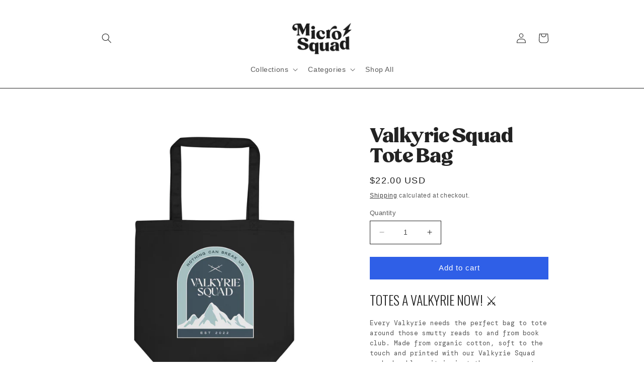

--- FILE ---
content_type: text/html; charset=utf-8
request_url: https://shopthemicrosquad.com/products/valkyrie-squad-tote-bag
body_size: 53843
content:
<!doctype html>
<html class="no-js" lang="en">
  <head>
    <script type="application/vnd.locksmith+json" data-locksmith>{"version":"v254","locked":false,"initialized":true,"scope":"product","access_granted":true,"access_denied":false,"requires_customer":false,"manual_lock":false,"remote_lock":false,"has_timeout":false,"remote_rendered":null,"hide_resource":false,"hide_links_to_resource":false,"transparent":true,"locks":{"all":[],"opened":[]},"keys":[],"keys_signature":"951f567ed5496ae071361b15f322b9cdc0372180fd5be03ed26dcd40b0b8839b","state":{"template":"product","theme":164094443809,"product":"valkyrie-squad-tote-bag","collection":null,"page":null,"blog":null,"article":null,"app":null},"now":1768725831,"path":"\/products\/valkyrie-squad-tote-bag","locale_root_url":"\/","canonical_url":"https:\/\/shopthemicrosquad.com\/products\/valkyrie-squad-tote-bag","customer_id":null,"customer_id_signature":"951f567ed5496ae071361b15f322b9cdc0372180fd5be03ed26dcd40b0b8839b","cart":null}</script><script data-locksmith>!function(){undefined;!function(){var s=window.Locksmith={},e=document.querySelector('script[type="application/vnd.locksmith+json"]'),n=e&&e.innerHTML;if(s.state={},s.util={},s.loading=!1,n)try{s.state=JSON.parse(n)}catch(d){}if(document.addEventListener&&document.querySelector){var o,a,i,t=[76,79,67,75,83,77,73,84,72,49,49],c=function(){a=t.slice(0)},l="style",r=function(e){e&&27!==e.keyCode&&"click"!==e.type||(document.removeEventListener("keydown",r),document.removeEventListener("click",r),o&&document.body.removeChild(o),o=null)};c(),document.addEventListener("keyup",function(e){if(e.keyCode===a[0]){if(clearTimeout(i),a.shift(),0<a.length)return void(i=setTimeout(c,1e3));c(),r(),(o=document.createElement("div"))[l].width="50%",o[l].maxWidth="1000px",o[l].height="85%",o[l].border="1px rgba(0, 0, 0, 0.2) solid",o[l].background="rgba(255, 255, 255, 0.99)",o[l].borderRadius="4px",o[l].position="fixed",o[l].top="50%",o[l].left="50%",o[l].transform="translateY(-50%) translateX(-50%)",o[l].boxShadow="0 2px 5px rgba(0, 0, 0, 0.3), 0 0 100vh 100vw rgba(0, 0, 0, 0.5)",o[l].zIndex="2147483645";var t=document.createElement("textarea");t.value=JSON.stringify(JSON.parse(n),null,2),t[l].border="none",t[l].display="block",t[l].boxSizing="border-box",t[l].width="100%",t[l].height="100%",t[l].background="transparent",t[l].padding="22px",t[l].fontFamily="monospace",t[l].fontSize="14px",t[l].color="#333",t[l].resize="none",t[l].outline="none",t.readOnly=!0,o.appendChild(t),document.body.appendChild(o),t.addEventListener("click",function(e){e.stopImmediatePropagation()}),t.select(),document.addEventListener("keydown",r),document.addEventListener("click",r)}})}s.isEmbedded=-1!==window.location.search.indexOf("_ab=0&_fd=0&_sc=1"),s.path=s.state.path||window.location.pathname,s.basePath=s.state.locale_root_url.concat("/apps/locksmith").replace(/^\/\//,"/"),s.reloading=!1,s.util.console=window.console||{log:function(){},error:function(){}},s.util.makeUrl=function(e,t){var n,o=s.basePath+e,a=[],i=s.cache();for(n in i)a.push(n+"="+encodeURIComponent(i[n]));for(n in t)a.push(n+"="+encodeURIComponent(t[n]));return s.state.customer_id&&(a.push("customer_id="+encodeURIComponent(s.state.customer_id)),a.push("customer_id_signature="+encodeURIComponent(s.state.customer_id_signature))),o+=(-1===o.indexOf("?")?"?":"&")+a.join("&")},s._initializeCallbacks=[],s.on=function(e,t){if("initialize"!==e)throw'Locksmith.on() currently only supports the "initialize" event';s._initializeCallbacks.push(t)},s.initializeSession=function(e){if(!s.isEmbedded){var t=!1,n=!0,o=!0;(e=e||{}).silent&&(o=n=!(t=!0)),s.ping({silent:t,spinner:n,reload:o,callback:function(){s._initializeCallbacks.forEach(function(e){e()})}})}},s.cache=function(e){var t={};try{var n=function a(e){return(document.cookie.match("(^|; )"+e+"=([^;]*)")||0)[2]};t=JSON.parse(decodeURIComponent(n("locksmith-params")||"{}"))}catch(d){}if(e){for(var o in e)t[o]=e[o];document.cookie="locksmith-params=; expires=Thu, 01 Jan 1970 00:00:00 GMT; path=/",document.cookie="locksmith-params="+encodeURIComponent(JSON.stringify(t))+"; path=/"}return t},s.cache.cart=s.state.cart,s.cache.cartLastSaved=null,s.params=s.cache(),s.util.reload=function(){s.reloading=!0;try{window.location.href=window.location.href.replace(/#.*/,"")}catch(d){s.util.console.error("Preferred reload method failed",d),window.location.reload()}},s.cache.saveCart=function(e){if(!s.cache.cart||s.cache.cart===s.cache.cartLastSaved)return e?e():null;var t=s.cache.cartLastSaved;s.cache.cartLastSaved=s.cache.cart,fetch("/cart/update.js",{method:"POST",headers:{"Content-Type":"application/json",Accept:"application/json"},body:JSON.stringify({attributes:{locksmith:s.cache.cart}})}).then(function(e){if(!e.ok)throw new Error("Cart update failed: "+e.status);return e.json()}).then(function(){e&&e()})["catch"](function(e){if(s.cache.cartLastSaved=t,!s.reloading)throw e})},s.util.spinnerHTML='<style>body{background:#FFF}@keyframes spin{from{transform:rotate(0deg)}to{transform:rotate(360deg)}}#loading{display:flex;width:100%;height:50vh;color:#777;align-items:center;justify-content:center}#loading .spinner{display:block;animation:spin 600ms linear infinite;position:relative;width:50px;height:50px}#loading .spinner-ring{stroke:currentColor;stroke-dasharray:100%;stroke-width:2px;stroke-linecap:round;fill:none}</style><div id="loading"><div class="spinner"><svg width="100%" height="100%"><svg preserveAspectRatio="xMinYMin"><circle class="spinner-ring" cx="50%" cy="50%" r="45%"></circle></svg></svg></div></div>',s.util.clobberBody=function(e){document.body.innerHTML=e},s.util.clobberDocument=function(e){e.responseText&&(e=e.responseText),document.documentElement&&document.removeChild(document.documentElement);var t=document.open("text/html","replace");t.writeln(e),t.close(),setTimeout(function(){var e=t.querySelector("[autofocus]");e&&e.focus()},100)},s.util.serializeForm=function(e){if(e&&"FORM"===e.nodeName){var t,n,o={};for(t=e.elements.length-1;0<=t;t-=1)if(""!==e.elements[t].name)switch(e.elements[t].nodeName){case"INPUT":switch(e.elements[t].type){default:case"text":case"hidden":case"password":case"button":case"reset":case"submit":o[e.elements[t].name]=e.elements[t].value;break;case"checkbox":case"radio":e.elements[t].checked&&(o[e.elements[t].name]=e.elements[t].value);break;case"file":}break;case"TEXTAREA":o[e.elements[t].name]=e.elements[t].value;break;case"SELECT":switch(e.elements[t].type){case"select-one":o[e.elements[t].name]=e.elements[t].value;break;case"select-multiple":for(n=e.elements[t].options.length-1;0<=n;n-=1)e.elements[t].options[n].selected&&(o[e.elements[t].name]=e.elements[t].options[n].value)}break;case"BUTTON":switch(e.elements[t].type){case"reset":case"submit":case"button":o[e.elements[t].name]=e.elements[t].value}}return o}},s.util.on=function(e,i,s,t){t=t||document;var c="locksmith-"+e+i,n=function(e){var t=e.target,n=e.target.parentElement,o=t&&t.className&&(t.className.baseVal||t.className)||"",a=n&&n.className&&(n.className.baseVal||n.className)||"";("string"==typeof o&&-1!==o.split(/\s+/).indexOf(i)||"string"==typeof a&&-1!==a.split(/\s+/).indexOf(i))&&!e[c]&&(e[c]=!0,s(e))};t.attachEvent?t.attachEvent(e,n):t.addEventListener(e,n,!1)},s.util.enableActions=function(e){s.util.on("click","locksmith-action",function(e){e.preventDefault();var t=e.target;t.dataset.confirmWith&&!confirm(t.dataset.confirmWith)||(t.disabled=!0,t.innerText=t.dataset.disableWith,s.post("/action",t.dataset.locksmithParams,{spinner:!1,type:"text",success:function(e){(e=JSON.parse(e.responseText)).message&&alert(e.message),s.util.reload()}}))},e)},s.util.inject=function(e,t){var n=["data","locksmith","append"];if(-1!==t.indexOf(n.join("-"))){var o=document.createElement("div");o.innerHTML=t,e.appendChild(o)}else e.innerHTML=t;var a,i,s=e.querySelectorAll("script");for(i=0;i<s.length;++i){a=s[i];var c=document.createElement("script");if(a.type&&(c.type=a.type),a.src)c.src=a.src;else{var l=document.createTextNode(a.innerHTML);c.appendChild(l)}e.appendChild(c)}var r=e.querySelector("[autofocus]");r&&r.focus()},s.post=function(e,t,n){!1!==(n=n||{}).spinner&&s.util.clobberBody(s.util.spinnerHTML);var o={};n.container===document?(o.layout=1,n.success=function(e){s.util.clobberDocument(e)}):n.container&&(o.layout=0,n.success=function(e){var t=document.getElementById(n.container);s.util.inject(t,e),t.id===t.firstChild.id&&t.parentElement.replaceChild(t.firstChild,t)}),n.form_type&&(t.form_type=n.form_type),n.include_layout_classes!==undefined&&(t.include_layout_classes=n.include_layout_classes),n.lock_id!==undefined&&(t.lock_id=n.lock_id),s.loading=!0;var a=s.util.makeUrl(e,o),i="json"===n.type||"text"===n.type;fetch(a,{method:"POST",headers:{"Content-Type":"application/json",Accept:i?"application/json":"text/html"},body:JSON.stringify(t)}).then(function(e){if(!e.ok)throw new Error("Request failed: "+e.status);return e.text()}).then(function(e){var t=n.success||s.util.clobberDocument;t(i?{responseText:e}:e)})["catch"](function(e){if(!s.reloading)if("dashboard.weglot.com"!==window.location.host){if(!n.silent)throw alert("Something went wrong! Please refresh and try again."),e;console.error(e)}else console.error(e)})["finally"](function(){s.loading=!1})},s.postResource=function(e,t){e.path=s.path,e.search=window.location.search,e.state=s.state,e.passcode&&(e.passcode=e.passcode.trim()),e.email&&(e.email=e.email.trim()),e.state.cart=s.cache.cart,e.locksmith_json=s.jsonTag,e.locksmith_json_signature=s.jsonTagSignature,s.post("/resource",e,t)},s.ping=function(e){if(!s.isEmbedded){e=e||{};var t=function(){e.reload?s.util.reload():"function"==typeof e.callback&&e.callback()};s.post("/ping",{path:s.path,search:window.location.search,state:s.state},{spinner:!!e.spinner,silent:"undefined"==typeof e.silent||e.silent,type:"text",success:function(e){e&&e.responseText?((e=JSON.parse(e.responseText)).messages&&0<e.messages.length&&s.showMessages(e.messages),e.cart&&s.cache.cart!==e.cart?(s.cache.cart=e.cart,s.cache.saveCart(function(){t(),e.cart&&e.cart.match(/^.+:/)&&s.util.reload()})):t()):console.error("[Locksmith] Invalid result in ping callback:",e)}})}},s.timeoutMonitor=function(){var e=s.cache.cart;s.ping({callback:function(){e!==s.cache.cart||setTimeout(function(){s.timeoutMonitor()},6e4)}})},s.showMessages=function(e){var t=document.createElement("div");t.style.position="fixed",t.style.left=0,t.style.right=0,t.style.bottom="-50px",t.style.opacity=0,t.style.background="#191919",t.style.color="#ddd",t.style.transition="bottom 0.2s, opacity 0.2s",t.style.zIndex=999999,t.innerHTML="        <style>          .locksmith-ab .locksmith-b { display: none; }          .locksmith-ab.toggled .locksmith-b { display: flex; }          .locksmith-ab.toggled .locksmith-a { display: none; }          .locksmith-flex { display: flex; flex-wrap: wrap; justify-content: space-between; align-items: center; padding: 10px 20px; }          .locksmith-message + .locksmith-message { border-top: 1px #555 solid; }          .locksmith-message a { color: inherit; font-weight: bold; }          .locksmith-message a:hover { color: inherit; opacity: 0.8; }          a.locksmith-ab-toggle { font-weight: inherit; text-decoration: underline; }          .locksmith-text { flex-grow: 1; }          .locksmith-cta { flex-grow: 0; text-align: right; }          .locksmith-cta button { transform: scale(0.8); transform-origin: left; }          .locksmith-cta > * { display: block; }          .locksmith-cta > * + * { margin-top: 10px; }          .locksmith-message a.locksmith-close { flex-grow: 0; text-decoration: none; margin-left: 15px; font-size: 30px; font-family: monospace; display: block; padding: 2px 10px; }                    @media screen and (max-width: 600px) {            .locksmith-wide-only { display: none !important; }            .locksmith-flex { padding: 0 15px; }            .locksmith-flex > * { margin-top: 5px; margin-bottom: 5px; }            .locksmith-cta { text-align: left; }          }                    @media screen and (min-width: 601px) {            .locksmith-narrow-only { display: none !important; }          }        </style>      "+e.map(function(e){return'<div class="locksmith-message">'+e+"</div>"}).join(""),document.body.appendChild(t),document.body.style.position="relative",document.body.parentElement.style.paddingBottom=t.offsetHeight+"px",setTimeout(function(){t.style.bottom=0,t.style.opacity=1},50),s.util.on("click","locksmith-ab-toggle",function(e){e.preventDefault();for(var t=e.target.parentElement;-1===t.className.split(" ").indexOf("locksmith-ab");)t=t.parentElement;-1!==t.className.split(" ").indexOf("toggled")?t.className=t.className.replace("toggled",""):t.className=t.className+" toggled"}),s.util.enableActions(t)}}()}();</script>
      <script data-locksmith>Locksmith.cache.cart=null</script>

  <script data-locksmith>Locksmith.jsonTag="{\"version\":\"v254\",\"locked\":false,\"initialized\":true,\"scope\":\"product\",\"access_granted\":true,\"access_denied\":false,\"requires_customer\":false,\"manual_lock\":false,\"remote_lock\":false,\"has_timeout\":false,\"remote_rendered\":null,\"hide_resource\":false,\"hide_links_to_resource\":false,\"transparent\":true,\"locks\":{\"all\":[],\"opened\":[]},\"keys\":[],\"keys_signature\":\"951f567ed5496ae071361b15f322b9cdc0372180fd5be03ed26dcd40b0b8839b\",\"state\":{\"template\":\"product\",\"theme\":164094443809,\"product\":\"valkyrie-squad-tote-bag\",\"collection\":null,\"page\":null,\"blog\":null,\"article\":null,\"app\":null},\"now\":1768725831,\"path\":\"\\\/products\\\/valkyrie-squad-tote-bag\",\"locale_root_url\":\"\\\/\",\"canonical_url\":\"https:\\\/\\\/shopthemicrosquad.com\\\/products\\\/valkyrie-squad-tote-bag\",\"customer_id\":null,\"customer_id_signature\":\"951f567ed5496ae071361b15f322b9cdc0372180fd5be03ed26dcd40b0b8839b\",\"cart\":null}";Locksmith.jsonTagSignature="66adfc1b3bedf182e2629bfca3cd115a119a185781cb663e59437cc4531dfdfd"</script>
    <meta charset="utf-8">
    <meta http-equiv="X-UA-Compatible" content="IE=edge">
    <meta name="viewport" content="width=device-width,initial-scale=1">
    <meta name="theme-color" content="">
    <link rel="canonical" href="https://shopthemicrosquad.com/products/valkyrie-squad-tote-bag">
    <link rel="preconnect" href="https://cdn.shopify.com" crossorigin><link rel="icon" type="image/png" href="//shopthemicrosquad.com/cdn/shop/files/the-micro-squad-favicon.png?crop=center&height=32&v=1689811555&width=32"><title>
      Valkyrie Squad Tote Bag
 &ndash; The Micro Squad</title>

    
<meta name="description" content="TOTES a Valkyrie now! ⚔️ Every Valkyrie needs the perfect bag to tote around those smutty reads to and from book club. Made from organic cotton, soft to the touch and printed with our Valkyrie Squad arched emblem, it is just the accessory to show off the Squad pride. Tote Bag Size: 16&quot; x 14 1/2&quot; x 5&quot;">


    

<meta property="og:site_name" content="The Micro Squad">
<meta property="og:url" content="https://shopthemicrosquad.com/products/valkyrie-squad-tote-bag"><meta property="og:title" content="Valkyrie Squad Tote Bag">
<meta property="og:type" content="product">
<meta property="og:description" content="TOTES a Valkyrie now! ⚔️ Every Valkyrie needs the perfect bag to tote around those smutty reads to and from book club. Made from organic cotton, soft to the touch and printed with our Valkyrie Squad arched emblem, it is just the accessory to show off the Squad pride. Tote Bag Size: 16&quot; x 14 1/2&quot; x 5&quot;">
<meta property="og:image" content="http://shopthemicrosquad.com/cdn/shop/files/valkyrie-tote-bag_02_square.png?v=1703803295">
<meta property="og:image:secure_url" content="https://shopthemicrosquad.com/cdn/shop/files/valkyrie-tote-bag_02_square.png?v=1703803295">
<meta property="og:image:width" content="1350">
  <meta property="og:image:height" content="1350"><meta property="og:price:amount" content="22.00">
<meta property="og:price:currency" content="USD">
<meta name="twitter:card" content="summary_large_image"><meta name="twitter:title" content="Valkyrie Squad Tote Bag">
<meta name="twitter:description" content="TOTES a Valkyrie now! ⚔️ Every Valkyrie needs the perfect bag to tote around those smutty reads to and from book club. Made from organic cotton, soft to the touch and printed with our Valkyrie Squad arched emblem, it is just the accessory to show off the Squad pride. Tote Bag Size: 16&quot; x 14 1/2&quot; x 5&quot;">


    <script src="//shopthemicrosquad.com/cdn/shop/t/4/assets/constants.js?v=162341348996598675101704226990" defer="defer"></script>
    <script src="//shopthemicrosquad.com/cdn/shop/t/4/assets/pubsub.js?v=2921868252632587581704226990" defer="defer"></script>
    <script src="//shopthemicrosquad.com/cdn/shop/t/4/assets/global.js?v=149809385742805694841704226990" defer="defer"></script>
    <script>window.performance && window.performance.mark && window.performance.mark('shopify.content_for_header.start');</script><meta id="shopify-digital-wallet" name="shopify-digital-wallet" content="/71868285217/digital_wallets/dialog">
<meta name="shopify-checkout-api-token" content="70c35d30f85be52dc900beb1d5fa1e1d">
<meta id="in-context-paypal-metadata" data-shop-id="71868285217" data-venmo-supported="false" data-environment="production" data-locale="en_US" data-paypal-v4="true" data-currency="USD">
<link rel="alternate" type="application/json+oembed" href="https://shopthemicrosquad.com/products/valkyrie-squad-tote-bag.oembed">
<script async="async" src="/checkouts/internal/preloads.js?locale=en-US"></script>
<link rel="preconnect" href="https://shop.app" crossorigin="anonymous">
<script async="async" src="https://shop.app/checkouts/internal/preloads.js?locale=en-US&shop_id=71868285217" crossorigin="anonymous"></script>
<script id="apple-pay-shop-capabilities" type="application/json">{"shopId":71868285217,"countryCode":"US","currencyCode":"USD","merchantCapabilities":["supports3DS"],"merchantId":"gid:\/\/shopify\/Shop\/71868285217","merchantName":"The Micro Squad","requiredBillingContactFields":["postalAddress","email","phone"],"requiredShippingContactFields":["postalAddress","email","phone"],"shippingType":"shipping","supportedNetworks":["visa","masterCard","amex","discover","elo","jcb"],"total":{"type":"pending","label":"The Micro Squad","amount":"1.00"},"shopifyPaymentsEnabled":true,"supportsSubscriptions":true}</script>
<script id="shopify-features" type="application/json">{"accessToken":"70c35d30f85be52dc900beb1d5fa1e1d","betas":["rich-media-storefront-analytics"],"domain":"shopthemicrosquad.com","predictiveSearch":true,"shopId":71868285217,"locale":"en"}</script>
<script>var Shopify = Shopify || {};
Shopify.shop = "the-micro-squad-5075.myshopify.com";
Shopify.locale = "en";
Shopify.currency = {"active":"USD","rate":"1.0"};
Shopify.country = "US";
Shopify.theme = {"name":"Squad Shop Theme [ Current ]","id":164094443809,"schema_name":"Spotlight","schema_version":"0.0.4-beta","theme_store_id":1891,"role":"main"};
Shopify.theme.handle = "null";
Shopify.theme.style = {"id":null,"handle":null};
Shopify.cdnHost = "shopthemicrosquad.com/cdn";
Shopify.routes = Shopify.routes || {};
Shopify.routes.root = "/";</script>
<script type="module">!function(o){(o.Shopify=o.Shopify||{}).modules=!0}(window);</script>
<script>!function(o){function n(){var o=[];function n(){o.push(Array.prototype.slice.apply(arguments))}return n.q=o,n}var t=o.Shopify=o.Shopify||{};t.loadFeatures=n(),t.autoloadFeatures=n()}(window);</script>
<script>
  window.ShopifyPay = window.ShopifyPay || {};
  window.ShopifyPay.apiHost = "shop.app\/pay";
  window.ShopifyPay.redirectState = null;
</script>
<script id="shop-js-analytics" type="application/json">{"pageType":"product"}</script>
<script defer="defer" async type="module" src="//shopthemicrosquad.com/cdn/shopifycloud/shop-js/modules/v2/client.init-shop-cart-sync_C5BV16lS.en.esm.js"></script>
<script defer="defer" async type="module" src="//shopthemicrosquad.com/cdn/shopifycloud/shop-js/modules/v2/chunk.common_CygWptCX.esm.js"></script>
<script type="module">
  await import("//shopthemicrosquad.com/cdn/shopifycloud/shop-js/modules/v2/client.init-shop-cart-sync_C5BV16lS.en.esm.js");
await import("//shopthemicrosquad.com/cdn/shopifycloud/shop-js/modules/v2/chunk.common_CygWptCX.esm.js");

  window.Shopify.SignInWithShop?.initShopCartSync?.({"fedCMEnabled":true,"windoidEnabled":true});

</script>
<script defer="defer" async type="module" src="//shopthemicrosquad.com/cdn/shopifycloud/shop-js/modules/v2/client.payment-terms_CZxnsJam.en.esm.js"></script>
<script defer="defer" async type="module" src="//shopthemicrosquad.com/cdn/shopifycloud/shop-js/modules/v2/chunk.common_CygWptCX.esm.js"></script>
<script defer="defer" async type="module" src="//shopthemicrosquad.com/cdn/shopifycloud/shop-js/modules/v2/chunk.modal_D71HUcav.esm.js"></script>
<script type="module">
  await import("//shopthemicrosquad.com/cdn/shopifycloud/shop-js/modules/v2/client.payment-terms_CZxnsJam.en.esm.js");
await import("//shopthemicrosquad.com/cdn/shopifycloud/shop-js/modules/v2/chunk.common_CygWptCX.esm.js");
await import("//shopthemicrosquad.com/cdn/shopifycloud/shop-js/modules/v2/chunk.modal_D71HUcav.esm.js");

  
</script>
<script>
  window.Shopify = window.Shopify || {};
  if (!window.Shopify.featureAssets) window.Shopify.featureAssets = {};
  window.Shopify.featureAssets['shop-js'] = {"shop-cart-sync":["modules/v2/client.shop-cart-sync_ZFArdW7E.en.esm.js","modules/v2/chunk.common_CygWptCX.esm.js"],"init-fed-cm":["modules/v2/client.init-fed-cm_CmiC4vf6.en.esm.js","modules/v2/chunk.common_CygWptCX.esm.js"],"shop-button":["modules/v2/client.shop-button_tlx5R9nI.en.esm.js","modules/v2/chunk.common_CygWptCX.esm.js"],"shop-cash-offers":["modules/v2/client.shop-cash-offers_DOA2yAJr.en.esm.js","modules/v2/chunk.common_CygWptCX.esm.js","modules/v2/chunk.modal_D71HUcav.esm.js"],"init-windoid":["modules/v2/client.init-windoid_sURxWdc1.en.esm.js","modules/v2/chunk.common_CygWptCX.esm.js"],"shop-toast-manager":["modules/v2/client.shop-toast-manager_ClPi3nE9.en.esm.js","modules/v2/chunk.common_CygWptCX.esm.js"],"init-shop-email-lookup-coordinator":["modules/v2/client.init-shop-email-lookup-coordinator_B8hsDcYM.en.esm.js","modules/v2/chunk.common_CygWptCX.esm.js"],"init-shop-cart-sync":["modules/v2/client.init-shop-cart-sync_C5BV16lS.en.esm.js","modules/v2/chunk.common_CygWptCX.esm.js"],"avatar":["modules/v2/client.avatar_BTnouDA3.en.esm.js"],"pay-button":["modules/v2/client.pay-button_FdsNuTd3.en.esm.js","modules/v2/chunk.common_CygWptCX.esm.js"],"init-customer-accounts":["modules/v2/client.init-customer-accounts_DxDtT_ad.en.esm.js","modules/v2/client.shop-login-button_C5VAVYt1.en.esm.js","modules/v2/chunk.common_CygWptCX.esm.js","modules/v2/chunk.modal_D71HUcav.esm.js"],"init-shop-for-new-customer-accounts":["modules/v2/client.init-shop-for-new-customer-accounts_ChsxoAhi.en.esm.js","modules/v2/client.shop-login-button_C5VAVYt1.en.esm.js","modules/v2/chunk.common_CygWptCX.esm.js","modules/v2/chunk.modal_D71HUcav.esm.js"],"shop-login-button":["modules/v2/client.shop-login-button_C5VAVYt1.en.esm.js","modules/v2/chunk.common_CygWptCX.esm.js","modules/v2/chunk.modal_D71HUcav.esm.js"],"init-customer-accounts-sign-up":["modules/v2/client.init-customer-accounts-sign-up_CPSyQ0Tj.en.esm.js","modules/v2/client.shop-login-button_C5VAVYt1.en.esm.js","modules/v2/chunk.common_CygWptCX.esm.js","modules/v2/chunk.modal_D71HUcav.esm.js"],"shop-follow-button":["modules/v2/client.shop-follow-button_Cva4Ekp9.en.esm.js","modules/v2/chunk.common_CygWptCX.esm.js","modules/v2/chunk.modal_D71HUcav.esm.js"],"checkout-modal":["modules/v2/client.checkout-modal_BPM8l0SH.en.esm.js","modules/v2/chunk.common_CygWptCX.esm.js","modules/v2/chunk.modal_D71HUcav.esm.js"],"lead-capture":["modules/v2/client.lead-capture_Bi8yE_yS.en.esm.js","modules/v2/chunk.common_CygWptCX.esm.js","modules/v2/chunk.modal_D71HUcav.esm.js"],"shop-login":["modules/v2/client.shop-login_D6lNrXab.en.esm.js","modules/v2/chunk.common_CygWptCX.esm.js","modules/v2/chunk.modal_D71HUcav.esm.js"],"payment-terms":["modules/v2/client.payment-terms_CZxnsJam.en.esm.js","modules/v2/chunk.common_CygWptCX.esm.js","modules/v2/chunk.modal_D71HUcav.esm.js"]};
</script>
<script>(function() {
  var isLoaded = false;
  function asyncLoad() {
    if (isLoaded) return;
    isLoaded = true;
    var urls = ["\/\/cdn.shopify.com\/proxy\/5f9eabd56457afc7af78ecd918ffb8b19ad6452673135bd778eb64d22acfe3a7\/static.cdn.printful.com\/static\/js\/external\/shopify-product-customizer.js?v=0.28\u0026shop=the-micro-squad-5075.myshopify.com\u0026sp-cache-control=cHVibGljLCBtYXgtYWdlPTkwMA"];
    for (var i = 0; i < urls.length; i++) {
      var s = document.createElement('script');
      s.type = 'text/javascript';
      s.async = true;
      s.src = urls[i];
      var x = document.getElementsByTagName('script')[0];
      x.parentNode.insertBefore(s, x);
    }
  };
  if(window.attachEvent) {
    window.attachEvent('onload', asyncLoad);
  } else {
    window.addEventListener('load', asyncLoad, false);
  }
})();</script>
<script id="__st">var __st={"a":71868285217,"offset":-28800,"reqid":"d4b6fdde-e369-4584-8f1e-fe445fcf8b68-1768725830","pageurl":"shopthemicrosquad.com\/products\/valkyrie-squad-tote-bag","u":"99bb3989d7a6","p":"product","rtyp":"product","rid":8409760760097};</script>
<script>window.ShopifyPaypalV4VisibilityTracking = true;</script>
<script id="captcha-bootstrap">!function(){'use strict';const t='contact',e='account',n='new_comment',o=[[t,t],['blogs',n],['comments',n],[t,'customer']],c=[[e,'customer_login'],[e,'guest_login'],[e,'recover_customer_password'],[e,'create_customer']],r=t=>t.map((([t,e])=>`form[action*='/${t}']:not([data-nocaptcha='true']) input[name='form_type'][value='${e}']`)).join(','),a=t=>()=>t?[...document.querySelectorAll(t)].map((t=>t.form)):[];function s(){const t=[...o],e=r(t);return a(e)}const i='password',u='form_key',d=['recaptcha-v3-token','g-recaptcha-response','h-captcha-response',i],f=()=>{try{return window.sessionStorage}catch{return}},m='__shopify_v',_=t=>t.elements[u];function p(t,e,n=!1){try{const o=window.sessionStorage,c=JSON.parse(o.getItem(e)),{data:r}=function(t){const{data:e,action:n}=t;return t[m]||n?{data:e,action:n}:{data:t,action:n}}(c);for(const[e,n]of Object.entries(r))t.elements[e]&&(t.elements[e].value=n);n&&o.removeItem(e)}catch(o){console.error('form repopulation failed',{error:o})}}const l='form_type',E='cptcha';function T(t){t.dataset[E]=!0}const w=window,h=w.document,L='Shopify',v='ce_forms',y='captcha';let A=!1;((t,e)=>{const n=(g='f06e6c50-85a8-45c8-87d0-21a2b65856fe',I='https://cdn.shopify.com/shopifycloud/storefront-forms-hcaptcha/ce_storefront_forms_captcha_hcaptcha.v1.5.2.iife.js',D={infoText:'Protected by hCaptcha',privacyText:'Privacy',termsText:'Terms'},(t,e,n)=>{const o=w[L][v],c=o.bindForm;if(c)return c(t,g,e,D).then(n);var r;o.q.push([[t,g,e,D],n]),r=I,A||(h.body.append(Object.assign(h.createElement('script'),{id:'captcha-provider',async:!0,src:r})),A=!0)});var g,I,D;w[L]=w[L]||{},w[L][v]=w[L][v]||{},w[L][v].q=[],w[L][y]=w[L][y]||{},w[L][y].protect=function(t,e){n(t,void 0,e),T(t)},Object.freeze(w[L][y]),function(t,e,n,w,h,L){const[v,y,A,g]=function(t,e,n){const i=e?o:[],u=t?c:[],d=[...i,...u],f=r(d),m=r(i),_=r(d.filter((([t,e])=>n.includes(e))));return[a(f),a(m),a(_),s()]}(w,h,L),I=t=>{const e=t.target;return e instanceof HTMLFormElement?e:e&&e.form},D=t=>v().includes(t);t.addEventListener('submit',(t=>{const e=I(t);if(!e)return;const n=D(e)&&!e.dataset.hcaptchaBound&&!e.dataset.recaptchaBound,o=_(e),c=g().includes(e)&&(!o||!o.value);(n||c)&&t.preventDefault(),c&&!n&&(function(t){try{if(!f())return;!function(t){const e=f();if(!e)return;const n=_(t);if(!n)return;const o=n.value;o&&e.removeItem(o)}(t);const e=Array.from(Array(32),(()=>Math.random().toString(36)[2])).join('');!function(t,e){_(t)||t.append(Object.assign(document.createElement('input'),{type:'hidden',name:u})),t.elements[u].value=e}(t,e),function(t,e){const n=f();if(!n)return;const o=[...t.querySelectorAll(`input[type='${i}']`)].map((({name:t})=>t)),c=[...d,...o],r={};for(const[a,s]of new FormData(t).entries())c.includes(a)||(r[a]=s);n.setItem(e,JSON.stringify({[m]:1,action:t.action,data:r}))}(t,e)}catch(e){console.error('failed to persist form',e)}}(e),e.submit())}));const S=(t,e)=>{t&&!t.dataset[E]&&(n(t,e.some((e=>e===t))),T(t))};for(const o of['focusin','change'])t.addEventListener(o,(t=>{const e=I(t);D(e)&&S(e,y())}));const B=e.get('form_key'),M=e.get(l),P=B&&M;t.addEventListener('DOMContentLoaded',(()=>{const t=y();if(P)for(const e of t)e.elements[l].value===M&&p(e,B);[...new Set([...A(),...v().filter((t=>'true'===t.dataset.shopifyCaptcha))])].forEach((e=>S(e,t)))}))}(h,new URLSearchParams(w.location.search),n,t,e,['guest_login'])})(!0,!0)}();</script>
<script integrity="sha256-4kQ18oKyAcykRKYeNunJcIwy7WH5gtpwJnB7kiuLZ1E=" data-source-attribution="shopify.loadfeatures" defer="defer" src="//shopthemicrosquad.com/cdn/shopifycloud/storefront/assets/storefront/load_feature-a0a9edcb.js" crossorigin="anonymous"></script>
<script crossorigin="anonymous" defer="defer" src="//shopthemicrosquad.com/cdn/shopifycloud/storefront/assets/shopify_pay/storefront-65b4c6d7.js?v=20250812"></script>
<script data-source-attribution="shopify.dynamic_checkout.dynamic.init">var Shopify=Shopify||{};Shopify.PaymentButton=Shopify.PaymentButton||{isStorefrontPortableWallets:!0,init:function(){window.Shopify.PaymentButton.init=function(){};var t=document.createElement("script");t.src="https://shopthemicrosquad.com/cdn/shopifycloud/portable-wallets/latest/portable-wallets.en.js",t.type="module",document.head.appendChild(t)}};
</script>
<script data-source-attribution="shopify.dynamic_checkout.buyer_consent">
  function portableWalletsHideBuyerConsent(e){var t=document.getElementById("shopify-buyer-consent"),n=document.getElementById("shopify-subscription-policy-button");t&&n&&(t.classList.add("hidden"),t.setAttribute("aria-hidden","true"),n.removeEventListener("click",e))}function portableWalletsShowBuyerConsent(e){var t=document.getElementById("shopify-buyer-consent"),n=document.getElementById("shopify-subscription-policy-button");t&&n&&(t.classList.remove("hidden"),t.removeAttribute("aria-hidden"),n.addEventListener("click",e))}window.Shopify?.PaymentButton&&(window.Shopify.PaymentButton.hideBuyerConsent=portableWalletsHideBuyerConsent,window.Shopify.PaymentButton.showBuyerConsent=portableWalletsShowBuyerConsent);
</script>
<script data-source-attribution="shopify.dynamic_checkout.cart.bootstrap">document.addEventListener("DOMContentLoaded",(function(){function t(){return document.querySelector("shopify-accelerated-checkout-cart, shopify-accelerated-checkout")}if(t())Shopify.PaymentButton.init();else{new MutationObserver((function(e,n){t()&&(Shopify.PaymentButton.init(),n.disconnect())})).observe(document.body,{childList:!0,subtree:!0})}}));
</script>
<link id="shopify-accelerated-checkout-styles" rel="stylesheet" media="screen" href="https://shopthemicrosquad.com/cdn/shopifycloud/portable-wallets/latest/accelerated-checkout-backwards-compat.css" crossorigin="anonymous">
<style id="shopify-accelerated-checkout-cart">
        #shopify-buyer-consent {
  margin-top: 1em;
  display: inline-block;
  width: 100%;
}

#shopify-buyer-consent.hidden {
  display: none;
}

#shopify-subscription-policy-button {
  background: none;
  border: none;
  padding: 0;
  text-decoration: underline;
  font-size: inherit;
  cursor: pointer;
}

#shopify-subscription-policy-button::before {
  box-shadow: none;
}

      </style>
<script id="sections-script" data-sections="header,footer" defer="defer" src="//shopthemicrosquad.com/cdn/shop/t/4/compiled_assets/scripts.js?v=864"></script>
<script>window.performance && window.performance.mark && window.performance.mark('shopify.content_for_header.end');</script>


    <style data-shopify>
      
      
      
      
      

      :root {
        --font-body-family: "system_ui", -apple-system, 'Segoe UI', Roboto, 'Helvetica Neue', 'Noto Sans', 'Liberation Sans', Arial, sans-serif, 'Apple Color Emoji', 'Segoe UI Emoji', 'Segoe UI Symbol', 'Noto Color Emoji';
        --font-body-style: normal;
        --font-body-weight: 400;
        --font-body-weight-bold: 700;

        --font-heading-family: "system_ui", -apple-system, 'Segoe UI', Roboto, 'Helvetica Neue', 'Noto Sans', 'Liberation Sans', Arial, sans-serif, 'Apple Color Emoji', 'Segoe UI Emoji', 'Segoe UI Symbol', 'Noto Color Emoji';
        --font-heading-style: normal;
        --font-heading-weight: 400;

        --font-body-scale: 1.0;
        --font-heading-scale: 1.0;

        --color-base-text: 34, 34, 34;
        --color-shadow: 34, 34, 34;
        --color-base-background-1: 255, 255, 255;
        --color-base-background-2: 193, 224, 79;
        --color-base-solid-button-labels: 255, 255, 255;
        --color-base-outline-button-labels: 34, 34, 34;
        --color-base-accent-1: 47, 95, 231;
        --color-base-accent-2: 254, 85, 178;
        --payment-terms-background-color: #ffffff;

        --gradient-base-background-1: #ffffff;
        --gradient-base-background-2: #c1e04f;
        --gradient-base-accent-1: #2f5fe7;
        --gradient-base-accent-2: #fe55b2;

        --media-padding: px;
        --media-border-opacity: 0.05;
        --media-border-width: 0px;
        --media-radius: 0px;
        --media-shadow-opacity: 0.0;
        --media-shadow-horizontal-offset: 0px;
        --media-shadow-vertical-offset: 4px;
        --media-shadow-blur-radius: 5px;
        --media-shadow-visible: 0;

        --page-width: 100rem;
        --page-width-margin: 0rem;

        --product-card-image-padding: 0.0rem;
        --product-card-corner-radius: 0.0rem;
        --product-card-text-alignment: center;
        --product-card-border-width: 0.2rem;
        --product-card-border-opacity: 0.0;
        --product-card-shadow-opacity: 1.0;
        --product-card-shadow-visible: 1;
        --product-card-shadow-horizontal-offset: 0.6rem;
        --product-card-shadow-vertical-offset: 0.6rem;
        --product-card-shadow-blur-radius: 0.0rem;

        --collection-card-image-padding: 0.0rem;
        --collection-card-corner-radius: 0.0rem;
        --collection-card-text-alignment: center;
        --collection-card-border-width: 0.2rem;
        --collection-card-border-opacity: 0.0;
        --collection-card-shadow-opacity: 1.0;
        --collection-card-shadow-visible: 1;
        --collection-card-shadow-horizontal-offset: 0.6rem;
        --collection-card-shadow-vertical-offset: 0.6rem;
        --collection-card-shadow-blur-radius: 0.0rem;

        --blog-card-image-padding: 0.0rem;
        --blog-card-corner-radius: 0.0rem;
        --blog-card-text-alignment: left;
        --blog-card-border-width: 0.0rem;
        --blog-card-border-opacity: 0.0;
        --blog-card-shadow-opacity: 0.0;
        --blog-card-shadow-visible: 0;
        --blog-card-shadow-horizontal-offset: 0.0rem;
        --blog-card-shadow-vertical-offset: 0.0rem;
        --blog-card-shadow-blur-radius: 0.0rem;

        --badge-corner-radius: 4.0rem;

        --popup-border-width: 1px;
        --popup-border-opacity: 1.0;
        --popup-corner-radius: 0px;
        --popup-shadow-opacity: 0.0;
        --popup-shadow-horizontal-offset: 6px;
        --popup-shadow-vertical-offset: 6px;
        --popup-shadow-blur-radius: 0px;

        --drawer-border-width: 1px;
        --drawer-border-opacity: 1.0;
        --drawer-shadow-opacity: 0.0;
        --drawer-shadow-horizontal-offset: 6px;
        --drawer-shadow-vertical-offset: 4px;
        --drawer-shadow-blur-radius: 0px;

        --spacing-sections-desktop: 0px;
        --spacing-sections-mobile: 0px;

        --grid-desktop-vertical-spacing: 40px;
        --grid-desktop-horizontal-spacing: 40px;
        --grid-mobile-vertical-spacing: 20px;
        --grid-mobile-horizontal-spacing: 20px;

        --text-boxes-border-opacity: 1.0;
        --text-boxes-border-width: 0px;
        --text-boxes-radius: 0px;
        --text-boxes-shadow-opacity: 0.0;
        --text-boxes-shadow-visible: 0;
        --text-boxes-shadow-horizontal-offset: 0px;
        --text-boxes-shadow-vertical-offset: 0px;
        --text-boxes-shadow-blur-radius: 0px;

        --buttons-radius: 0px;
        --buttons-radius-outset: 0px;
        --buttons-border-width: 0px;
        --buttons-border-opacity: 0.0;
        --buttons-shadow-opacity: 0.0;
        --buttons-shadow-visible: 0;
        --buttons-shadow-horizontal-offset: 4px;
        --buttons-shadow-vertical-offset: 4px;
        --buttons-shadow-blur-radius: 0px;
        --buttons-border-offset: 0px;

        --inputs-radius: 0px;
        --inputs-border-width: 1px;
        --inputs-border-opacity: 1.0;
        --inputs-shadow-opacity: 0.0;
        --inputs-shadow-horizontal-offset: 0px;
        --inputs-margin-offset: 0px;
        --inputs-shadow-vertical-offset: 0px;
        --inputs-shadow-blur-radius: 0px;
        --inputs-radius-outset: 0px;

        --variant-pills-radius: 0px;
        --variant-pills-border-width: 1px;
        --variant-pills-border-opacity: 1.0;
        --variant-pills-shadow-opacity: 0.0;
        --variant-pills-shadow-horizontal-offset: 0px;
        --variant-pills-shadow-vertical-offset: 0px;
        --variant-pills-shadow-blur-radius: 0px;
      }

      *,
      *::before,
      *::after {
        box-sizing: inherit;
      }

      html {
        box-sizing: border-box;
        font-size: calc(var(--font-body-scale) * 62.5%);
        height: 100%;
      }

      body {
        display: grid;
        grid-template-rows: auto auto 1fr auto;
        grid-template-columns: 100%;
        min-height: 100%;
        margin: 0;
        font-size: 1.5rem;
        letter-spacing: 0.06rem;
        line-height: calc(1 + 0.8 / var(--font-body-scale));
        font-family: var(--font-body-family);
        font-style: var(--font-body-style);
        font-weight: var(--font-body-weight);
      }

      @media screen and (min-width: 750px) {
        body {
          font-size: 1.6rem;
        }
      }
    </style>

    <link href="//shopthemicrosquad.com/cdn/shop/t/4/assets/base.css?v=137674041890760364471704226990" rel="stylesheet" type="text/css" media="all" />
<link rel="stylesheet" href="//shopthemicrosquad.com/cdn/shop/t/4/assets/component-predictive-search.css?v=48337979200227768551704226990" media="print" onload="this.media='all'"><script>document.documentElement.className = document.documentElement.className.replace('no-js', 'js');
    if (Shopify.designMode) {
      document.documentElement.classList.add('shopify-design-mode');
    }
    </script>
      <link rel="preconnect" href="https://fonts.googleapis.com">
    <link rel="preconnect" href="https://fonts.gstatic.com" crossorigin>
    <link rel="preconnect" href="https://d2ls1pfffhvy22.cloudfront.net">


    

    

    

    
  
<!-- BEGIN app block: shopify://apps/rt-google-fonts-custom-fonts/blocks/app-embed/2caf2c68-0038-455e-b0b9-066a7c2ad923 --><link rel="preload" as="font" href="https://cdn.shopify.com/s/files/1/0718/6828/5217/files/Peach_Crush_Extra_Bold_8d4ed4ab-fb48-49b6-b891-d9cbfb2fe9f1.otf?v=1713988254" type="font/otf" crossorigin><link rel="preload" as="font" href="https://cdn.shopify.com/s/files/1/0718/6828/5217/files/peachcrush-extrabold_d272f1c6-e0cd-4c84-bdbe-a5e95893298b.woff?v=1703781547" type="font/woff" crossorigin><link rel="preload" as="style" href="https://fonts.googleapis.com/css2?family=Oswald:ital,wght@0,300&display=swap">
            <link rel="stylesheet" href="https://fonts.googleapis.com/css2?family=Oswald:ital,wght@0,300&display=swap"><link rel="preload" as="font" href="https://cdn.shopify.com/s/files/1/0718/6828/5217/files/apfelgrotezk-regular_537dda6e-c532-4ab7-b92e-ad7912b9444a.woff?v=1703781551" type="font/woff" crossorigin><link rel="preload" as="style" href="https://fonts.googleapis.com/css2?family=DM+Mono:ital,wght@0,400&display=swap">
            <link rel="stylesheet" href="https://fonts.googleapis.com/css2?family=DM+Mono:ital,wght@0,400&display=swap"><link rel="preload" as="style" href="https://fonts.googleapis.com/css2?family=Oswald:ital,wght@0,300&display=swap">
            <link rel="stylesheet" href="https://fonts.googleapis.com/css2?family=Oswald:ital,wght@0,300&display=swap"><link rel="preload" as="font" href="https://cdn.shopify.com/s/files/1/0718/6828/5217/files/peachcrush-extrabold_32e7e835-af44-4326-9a8e-8ea20ca8e5d7.woff?v=1703864253" type="font/woff" crossorigin><link rel="preconnect" href="https://fonts.gstatic.com" crossorigin><style id="rafp-stylesheet">@font-face{
            font-family:"Font-1713987862684";
            src:url("https:\/\/cdn.shopify.com\/s\/files\/1\/0718\/6828\/5217\/files\/Peach_Crush_Extra_Bold_8d4ed4ab-fb48-49b6-b891-d9cbfb2fe9f1.otf?v=1713988254");
            font-display:swap;
          }h1 {font-family:"Font-1713987862684";font-size:50px;line-height:0.8em;letter-spacing:-0.5px;}@font-face{
            font-family:"Font-1703752010728";
            src:url("https:\/\/cdn.shopify.com\/s\/files\/1\/0718\/6828\/5217\/files\/peachcrush-extrabold_d272f1c6-e0cd-4c84-bdbe-a5e95893298b.woff?v=1703781547");
            font-display:swap;
          }.product__title,.product__text.caption-with-letter-spacing+.product__title {font-family:"Font-1703752010728"!important;font-size:44px!important;line-height:0.8em!important;letter-spacing:-0.5px!important;}h2 {font-family:"Oswald";font-weight:300;
        font-style:normal;font-size:26px;line-height:1.2em;letter-spacing:0px;text-transform:uppercase;}@font-face{
            font-family:"Font-1703752653444";
            src:url("https:\/\/cdn.shopify.com\/s\/files\/1\/0718\/6828\/5217\/files\/apfelgrotezk-regular_537dda6e-c532-4ab7-b92e-ad7912b9444a.woff?v=1703781551");
            font-display:swap;
          }h3 {font-family:"Font-1703752653444";font-size:16px;line-height:1.4em;letter-spacing:1.2px;text-transform:uppercase;}p {font-family:"DM Mono";font-weight:400;
        font-style:normal;font-size:13px;line-height:1.6em;letter-spacing:0px;}rapsc-popup-title {font-family:"Oswald";font-weight:300;
        font-style:normal;font-size:28px;line-height:1.2em;letter-spacing:0px;text-transform:uppercase;text-align:center;}@font-face{
            font-family:"Font-1703839334993";
            src:url("https:\/\/cdn.shopify.com\/s\/files\/1\/0718\/6828\/5217\/files\/peachcrush-extrabold_32e7e835-af44-4326-9a8e-8ea20ca8e5d7.woff?v=1703864253");
            font-display:swap;
          }.related-products__heading {font-family:"Font-1703839334993";font-size:42px;line-height:1.2em;letter-spacing:0px;text-transform:capitalize;text-decoration:none;text-align:left;font-style:normal;}@font-face{
            font-family:"Font-1703839788544";
            src:url("https:\/\/cdn.shopify.com\/s\/files\/1\/0718\/6828\/5217\/files\/apfelgrotezk-regular_bf6991a8-c959-47b3-8ad7-589c8ad31227.woff?v=1703864257");
            font-display:swap;
          } {font-family:"Font-1703839788544"!important;font-size:14px!important;line-height:1.4em!important;letter-spacing:1px!important;text-transform:uppercase!important;}@media screen and (max-width: 749px) {h1 {font-size:37px!important;}.product__title,.product__text.caption-with-letter-spacing+.product__title {font-size:33px!important;}h2 {font-size:19px!important;}h3 {font-size:12px!important;}p {font-size:9px!important;}rapsc-popup-title {font-size:21px!important;}.related-products__heading {font-size:31px!important;} {font-size:10px!important;}}
    </style>
<!-- END app block --><!-- BEGIN app block: shopify://apps/puco-sections-blocks/blocks/app-embed-stylesheet/f1ea0cb9-0193-44b7-bab7-d0fd6bec6cbf --><!-- END app block --><!-- BEGIN app block: shopify://apps/rt-size-chart-size-guide/blocks/app-embed/13a9207b-9080-4ce4-b513-4b68a085eadb --><script>
  window.roarJs = window.roarJs || {};
  roarJs.SizeChartConfig = {
    metafields: {
      shop: "the-micro-squad-5075.myshopify.com",
      settings: {"enabled":"1","block_order":["1703818545070","1703813226436","1714023842227","1703816042412","1703816611898","1714158762124","1703818924725","1716579267692","1714157745934","1714155611350","1714018211992"],"blocks":{"1703813226436":{"enabled":"1","param":{"table":"[[\"\",\"Body Length (inches)\",\"Chest Width (inches)\"],[\"XS\",\"28 ½\",\"31\"],[\"S\",\"29 ½\",\"34\"],[\"M\",\"30 ½\",\"38\"],[\"L\",\"31 ½\",\"42\"],[\"XL\",\"32 ½\",\"46\"],[\"2XL\",\"33 ½\",\"50\"]]","icon":"custom","custom_icon":"https:\/\/cdn.shopify.com\/s\/files\/1\/0718\/6828\/5217\/files\/size-guide-icon.svg?v=1714018513","text":"Size Chart","display":"inline","show_more":"0","rule_type":"automated","rule_applied":"all","show_on_collection":"0","show_on_homepage":"0"},"title":"Hooded Long-Sleeve • Bella Canvas 3512","float":{"position":"left","mobile_enabled":"1","mobile_position":"left","background":"#212121","color":"#ffffff","font_size":"12","text_transform":"uppercase"},"inline":{"position":"before","custom_position":"before","custom_selector":"form__label","color":"#212121","font_size":"14","text_transform":"uppercase","margin":{"top":"20","right":"0","bottom":"20","left":"0"}},"more":{"position":"tab","tab":{"more":"How to measure","title":""},"content":"","image":{"enabled":"0","src":"","height":"","position":"top"}},"table":{"head_bg":"#c1e04f","head_color":"#222222","even_bg":"","even_color":"#222222","odd_bg":"","odd_color":"#222222","hover_bg":"","hover_color":"#212121","border_color":"#222222","align":"center"},"modal":{"background":"#ffffff","color":"#212121","font_size":"14","effect":"zoomIn","size":"medium","overlay_color":"#222222","overlay_opacity":"0.7"},"rules":{"1703813901634":{"column":"TAGS","relation":"CONTAINS","condition":"Bella Canvas 3512"}}},"1703816042412":{"enabled":"1","param":{"table":"[[\"\",\"BODY LENGTH (inches)\",\"CHEST WIDTH (inches)\"],[\"S\",\"27\\\"\",\"18\\\"\"],[\"M\",\"28.75\\\"\",\"20\\\"\"],[\"L\",\"29.75\\\"\",\"21.75\\\"\"],[\"XL\",\"31.75\\\"\",\"23.75\\\"\"],[\"2XL\",\"32.75\\\"\",\"25.75\\\"\"],[\"3XL\",\"33\\\"\",\"27.5\\\"\"]]","icon":"custom","custom_icon":"https:\/\/cdn.shopify.com\/s\/files\/1\/0718\/6828\/5217\/files\/size-guide-icon.svg?v=1714018513","text":"Size Guide","display":"inline","show_more":"0","rule_type":"automated","rule_applied":"all","show_on_collection":"0","show_on_homepage":"0"},"title":"Long Sleeve Shirt • Comfort Colors 6014","float":{"position":"left","mobile_enabled":"1","mobile_position":"left","background":"#212121","color":"#ffffff","font_size":"12","text_transform":"uppercase"},"inline":{"position":"before","custom_position":"before","custom_selector":".add-to-cart","color":"#212121","font_size":"14","text_transform":"uppercase","margin":{"top":"20","right":"0","bottom":"20","left":"0"}},"more":{"position":"tab","tab":{"more":"How to measure","title":""},"content":"","image":{"enabled":"0","src":"","height":"","position":"top"}},"table":{"head_bg":"#c1e04f","head_color":"#212121","even_bg":"","even_color":"#212121","odd_bg":"","odd_color":"#212121","hover_bg":"","hover_color":"#212121","border_color":"#c1e04f","align":"center"},"modal":{"background":"#ffffff","color":"#212121","font_size":"14","effect":"zoomIn","size":"medium","overlay_color":"#000000","overlay_opacity":"0.8"},"rules":{"1703816202045":{"column":"TAGS","relation":"CONTAINS","condition":"Comfort Colors 6014"}}},"1703816611898":{"enabled":"1","param":{"table":"[[\"\",\"A\",\"B\",\"B\",\"D\"],[\"XS\",\"12 ¼\",\"11 ⅜\",\"9 \",\"2 ½\"],[\"S\",\"13\",\"12 ¼\",\"10 ¼\",\"2 ½\"],[\"M\",\"13 ¾\",\"13\",\"10 \",\"2 ½\"],[\"L\",\"15 ⅜\",\"14 ⅝\",\"11 ¼\",\"2 ½\"],[\"XL\",\"16 ⅞\",\"16 ⅛\",\"11 ¾\",\"2 ½\"],[\"2XL\",\"18 ½\",\"17 ¾\",\"12 ⅜\",\"2 ½\"],[\"3XL\",\"20 ⅛\",\"19 ¼\",\"13\",\"2 ½\"],[\"\",\"A = ½ front chest width\",\"B = ½ front band width\",\"C = front length\",\"D = band height\"]]","icon":"custom","custom_icon":"https:\/\/cdn.shopify.com\/s\/files\/1\/0718\/6828\/5217\/files\/size-guide-icon.svg?v=1714018513","text":"Size Chart","display":"inline","show_more":"1","rule_type":"automated","rule_applied":"all","show_on_collection":"0","show_on_homepage":"0"},"title":"Longline Sports Bra","float":{"position":"left","mobile_enabled":"1","mobile_position":"left","background":"#212121","color":"#ffffff","font_size":"12","text_transform":"uppercase"},"inline":{"position":"before","custom_position":"before","custom_selector":".add-to-cart","color":"#212121","font_size":"14","text_transform":"uppercase","margin":{"top":"20","right":"0","bottom":"20","left":"0"}},"more":{"position":"after","tab":{"more":"Product Measurements","title":"Size Guide"},"content":"This size guide shows product measurements taken when products are laid flat. Actual product measurements may vary due to the custom-made nature.\u003cdiv\u003e\r\n\u003cul\u003e\u003cli\u003eA = ½ front chest width\u003c\/li\u003e\u003cli\u003eB = ½ front band width\u003c\/li\u003e\u003cli\u003eC = front length\u003c\/li\u003e\u003cli\u003eD = band height\u003c\/li\u003e\u003c\/ul\u003e\u003c\/div\u003e","image":{"enabled":"1","src":"https:\/\/cdn.shopify.com\/s\/files\/1\/0718\/6828\/5217\/files\/16c17cd0ad3ba35363cceea9d2ba3098_l.png?v=1714026266","height":"344","position":"left"}},"table":{"head_bg":"#c1e04f","head_color":"#212121","even_bg":"","even_color":"#212121","odd_bg":"","odd_color":"#212121","hover_bg":"","hover_color":"#212121","border_color":"#000000","align":"center"},"modal":{"background":"#ffffff","color":"#212121","font_size":"14","effect":"zoomIn","size":"medium","overlay_color":"#000000","overlay_opacity":"0.8"},"rules":{"1703816619640":{"column":"TAGS","relation":"CONTAINS","condition":"Longline Sports Bra"}}},"1703818545070":{"enabled":"1","param":{"table":"[[\"\",\"BODY LENGTH (inches)\",\"CHEST WIDTH (inches)\",\"SLEEVE LENGTH (inches)\"],[\"S\",\"27\\\"\",\"20\\\"\",\"23 ½\\\"\"],[\"M\",\"28\\\"\",\"21\\\"\",\"24\\\"\"],[\"L\",\"29\\\"\",\"23\\\"\",\"24\\\"\"],[\"XL\",\"30\\\"\",\"25\\\"\",\"24\\\"\"],[\"2XL\",\"31\\\"\",\"26 ½\\\"\",\"24\"],[\"3XL\",\"32\\\"\",\"28\",\"26\"]]","icon":"custom","custom_icon":"https:\/\/cdn.shopify.com\/s\/files\/1\/0718\/6828\/5217\/files\/size-guide-icon.svg?v=1714018513","text":"Size Chart","display":"inline","show_more":"0","rule_type":"automated","rule_applied":"all","show_on_collection":"0","show_on_homepage":"0"},"title":"Crewneck Sweatshirt • Cotton Heritage M2480","float":{"position":"left","mobile_enabled":"1","mobile_position":"left","background":"#212121","color":"#ffffff","font_size":"12","text_transform":"uppercase"},"inline":{"position":"before","custom_position":"before","custom_selector":".add-to-cart","color":"#212121","font_size":"14","text_transform":"uppercase","margin":{"top":"20","right":"0","bottom":"20","left":"0"}},"more":{"position":"tab","tab":{"more":"How to measure","title":""},"content":"","image":{"enabled":"0","src":"","height":"","position":"top"}},"table":{"head_bg":"#c1e04f","head_color":"#212121","even_bg":"#fafbfb","even_color":"#212121","odd_bg":"#ffffff","odd_color":"#212121","hover_bg":"#e2f0b4","hover_color":"#212121","border_color":"#c1e04f","align":"center"},"modal":{"background":"#ffffff","color":"#212121","font_size":"14","effect":"zoomIn","size":"medium","overlay_color":"#000000","overlay_opacity":"0.8"},"rules":{"1703818598598":{"column":"TAGS","relation":"EQUALS","condition":"Cotton Heritage M2480"}}},"1703818924725":{"enabled":"1","param":{"table":"[[\"\",\"INSEAM LENGTH (inches)\",\"WAISTBAND (inches)\"],[\"XS\",\"28\",\"28\"],[\"S\",\"29\",\"30\"],[\"M\",\"30\",\"32\"],[\"L\",\"31\",\"34\"],[\"XL\",\"32\",\"36\"],[\"2XL\",\"33\",\"38\"]]","icon":"custom","custom_icon":"https:\/\/cdn.shopify.com\/s\/files\/1\/0718\/6828\/5217\/files\/size-guide-icon.svg?v=1714018513","text":"Size Chart","display":"inline","show_more":"0","rule_type":"automated","rule_applied":"all","show_on_collection":"0","show_on_homepage":"0"},"title":"Unisex Fleece Joggers • Cotton Heritage M7580","float":{"position":"left","mobile_enabled":"1","mobile_position":"left","background":"#212121","color":"#ffffff","font_size":"12","text_transform":"uppercase"},"inline":{"position":"before","custom_position":"before","custom_selector":".add-to-cart","color":"#212121","font_size":"14","text_transform":"uppercase","margin":{"top":"20","right":"0","bottom":"20","left":"0"}},"more":{"position":"tab","tab":{"more":"How to measure","title":""},"content":"","image":{"enabled":"0","src":"","height":"","position":"top"}},"table":{"head_bg":"#ebe9eb","head_color":"#212121","even_bg":"#fafbfb","even_color":"#212121","odd_bg":"#ffffff","odd_color":"#212121","hover_bg":"#f6f6f7","hover_color":"#212121","border_color":"#ebe9eb","align":"center"},"modal":{"background":"#ffffff","color":"#212121","font_size":"14","effect":"zoomIn","size":"medium","overlay_color":"#000000","overlay_opacity":"0.8"},"rules":{"1703818966801":{"column":"TAGS","relation":"CONTAINS","condition":"Cotton Heritage M7580"}}},"1714018211992":{"enabled":"0","param":{"table":"[[\"\",\"Body Length (inches)\",\"Chest Width (inches)\"],[\"S\",\"28\",\"18\"],[\"M\",\"29\",\"20\"],[\"L\",\"30\",\"22\"],[\"XL\",\"31\",\"24\"],[\"2XL\",\"32\",\"26\"],[\"3XL\",\"33\",\"28\"],[\"4XL\",\"34\",\"30\"]]","icon":"custom","custom_icon":"https:\/\/cdn.shopify.com\/s\/files\/1\/0718\/6828\/5217\/files\/size-guide-icon.svg?v=1714018513","text":"Size chart","display":"both","show_more":"0","rule_type":"automated","rule_applied":"all","show_on_collection":"0","show_on_homepage":"0"},"title":"Unisex Crew Program Sweatshirt • Cotton Heritage M2480","float":{"position":"left","mobile_enabled":"1","mobile_position":"left","background":"#212121","color":"#ffffff","font_size":"12","text_transform":"uppercase"},"inline":{"position":"before","custom_position":"before","custom_selector":".add-to-cart","color":"#212121","font_size":"12","text_transform":"none","margin":{"top":"0","right":"0","bottom":"0","left":"0"}},"more":{"position":"tab","tab":{"more":"How to measure","title":""},"content":"","image":{"enabled":"0","src":"","height":"","position":"top"}},"table":{"head_bg":"#b6dc2d","head_color":"#212121","even_bg":"","even_color":"#212121","odd_bg":"","odd_color":"#212121","hover_bg":"","hover_color":"#212121","border_color":"#222222","align":"center"},"modal":{"background":"#ffffff","color":"#212121","font_size":"14","effect":"zoomIn","size":"medium","overlay_color":"#000000","overlay_opacity":"0.8"},"rules":{"1714018227469":{"column":"TAGS","relation":"CONTAINS","condition":"Printify Cotton Heritage M2480"}}},"1714023842227":{"enabled":"1","param":{"table":"[[\"SIZE\",\"Body Length (inches)\",\"Chest Width (inches)\",\"Sleeve Length (inches)\"],[\"XS\",\"24 ¾\",\"20 ½\",\"20 ¼\"],[\"S\",\"25 ¾\",\"21 ½\",\"21 ¾\"],[\"M\",\"27\",\"22 ½\",\"23\"],[\"L\",\"28\",\"23 ½\",\"24\"],[\"XL\",\"29\",\"24 ½\",\"25\"],[\"2XL\",\"30\",\"25 ¾\",\"26\"],[\"3XL\",\"31\",\"27\",\"27\"]]","icon":"custom","custom_icon":"https:\/\/cdn.shopify.com\/s\/files\/1\/0718\/6828\/5217\/files\/size-guide-icon.svg?v=1714018513","text":"Size chart","display":"inline","show_more":"1","rule_type":"automated","rule_applied":"all","show_on_collection":"0","show_on_homepage":"0"},"title":"Knitted Button-Up Cardigan","float":{"position":"left","mobile_enabled":"1","mobile_position":"left","background":"#212121","color":"#ffffff","font_size":"12","text_transform":"uppercase"},"inline":{"position":"before","custom_position":"before","custom_selector":".add-to-cart","color":"#212121","font_size":"14","text_transform":"uppercase","margin":{"top":"20","right":"0","bottom":"20","left":"0"}},"more":{"position":"after","tab":{"more":"","title":""},"content":"","image":{"enabled":"1","src":"https:\/\/cdn.shopify.com\/s\/files\/1\/0718\/6828\/5217\/files\/size_cardigan_new.jpg?v=1714027521","height":"","position":"top"}},"table":{"head_bg":"#b6dc2d","head_color":"#212121","even_bg":"","even_color":"#212121","odd_bg":"","odd_color":"#212121","hover_bg":"","hover_color":"#212121","border_color":"#000000","align":"center"},"modal":{"background":"#ffffff","color":"#212121","font_size":"14","effect":"zoomIn","size":"medium","overlay_color":"#000000","overlay_opacity":"0.7"},"rules":{"1714024381637":{"column":"TITLE","relation":"CONTAINS","condition":"Cardigan"}}},"1714155611350":{"enabled":"1","param":{"table":"[[\"\",\"A\",\"B\",\"C\",\"D\"],[\"One Size\",\"\\t18 ½ - 23 ¼\",\"4 ⅜\",\"2 ⅞\",\"7 ⅛\"]]","icon":"custom","custom_icon":"https:\/\/cdn.shopify.com\/s\/files\/1\/0718\/6828\/5217\/files\/size-guide-icon.svg?v=1714018513","text":"Size chart","display":"inline","show_more":"1","rule_type":"automated","rule_applied":"all","show_on_collection":"0","show_on_homepage":"0"},"title":"Vintage Cap • Otto Cap 18-1248","float":{"position":"left","mobile_enabled":"1","mobile_position":"left","background":"#212121","color":"#ffffff","font_size":"12","text_transform":"uppercase"},"inline":{"position":"before","custom_position":"before","custom_selector":".add-to-cart","color":"#212121","font_size":"14","text_transform":"uppercase","margin":{"top":"20","right":"0","bottom":"20","left":"0"}},"more":{"position":"after","tab":{"more":"How to measure","title":""},"content":"","image":{"enabled":"1","src":"https:\/\/cdn.shopify.com\/s\/files\/1\/0718\/6828\/5217\/files\/Vintage_Cap_Otto_Cap_18-1248.png?v=1714155924","height":"","position":"top"}},"table":{"head_bg":"#b6dc2d","head_color":"#212121","even_bg":"","even_color":"#212121","odd_bg":"","odd_color":"#212121","hover_bg":"","hover_color":"#212121","border_color":"#000000","align":"center"},"modal":{"background":"#ffffff","color":"#212121","font_size":"14","effect":"zoomIn","size":"medium","overlay_color":"#000000","overlay_opacity":"0.8"},"rules":{"1714155785881":{"column":"TAGS","relation":"CONTAINS","condition":"Vintage Otto Cap"}}},"1714157745934":{"enabled":"1","param":{"table":"[[\"\",\"Body Length (inches)\",\"Chest Width (inches)\"],[\"XS\",\"27\",\"16 ½\"],[\"S\",\"28\",\"18\"],[\"M\",\"29\",\"20\"],[\"L\",\"30\",\"22\"],[\"XL\",\"31\",\"24\"],[\"2XL\",\"32\",\"26\"],[\"3XL\",\"33\",\"28\"],[\"4XL\",\"34\",\"30\"],[\"5XL\",\"35\",\"32\"]]","icon":"custom","custom_icon":"https:\/\/cdn.shopify.com\/s\/files\/1\/0718\/6828\/5217\/files\/size-guide-icon.svg?v=1714018513","text":"Size chart","display":"inline","show_more":"0","rule_type":"automated","rule_applied":"all","show_on_collection":"0","show_on_homepage":"0"},"title":"Unisex T-Shirt • Bella + Canvas 3001","float":{"position":"left","mobile_enabled":"1","mobile_position":"left","background":"#212121","color":"#ffffff","font_size":"12","text_transform":"uppercase"},"inline":{"position":"before","custom_position":"before","custom_selector":".add-to-cart","color":"#212121","font_size":"14","text_transform":"uppercase","margin":{"top":"20","right":"0","bottom":"20","left":"0"}},"more":{"position":"tab","tab":{"more":"How to measure","title":""},"content":"","image":{"enabled":"0","src":"","height":"","position":"top"}},"table":{"head_bg":"#b6dc2d","head_color":"#212121","even_bg":"","even_color":"#212121","odd_bg":"","odd_color":"#212121","hover_bg":"","hover_color":"#212121","border_color":"#000000","align":"center"},"modal":{"background":"#ffffff","color":"#212121","font_size":"14","effect":"zoomIn","size":"medium","overlay_color":"#000000","overlay_opacity":"0.8"},"rules":{"1714158021053":{"column":"TAGS","relation":"CONTAINS","condition":"Bella Canvas 3001"}}},"1714158762124":{"enabled":"1","param":{"table":"[[\"\",\"Body Length (inches)\",\"Chest Width (inches)\",\"Sleeve Length (inches)\"],[\"S\",\"28\",\"18\",\"33 ½\"],[\"M\",\"29\",\"20\",\"35\"],[\"L\",\"30\",\"22\",\"36 ½\"],[\"XL\",\"31\",\"24\",\"38\"],[\"2XL\",\"32\",\"26\",\"39 ½\"],[\"3XL\",\"33\",\"28\",\"39 ½\"],[\"4XL\",\"34\",\"30\",\"40\"]]","icon":"custom","custom_icon":"https:\/\/cdn.shopify.com\/s\/files\/1\/0718\/6828\/5217\/files\/size-guide-icon.svg?v=1714018513","text":"Size chart","display":"inline","show_more":"0","rule_type":"automated","rule_applied":"all","show_on_collection":"0","show_on_homepage":"0"},"title":"Men's Long Sleeve Shirt • Gildan 2400","float":{"position":"left","mobile_enabled":"1","mobile_position":"left","background":"#212121","color":"#ffffff","font_size":"12","text_transform":"uppercase"},"inline":{"position":"before","custom_position":"before","custom_selector":".add-to-cart","color":"#212121","font_size":"14","text_transform":"uppercase","margin":{"top":"20","right":"0","bottom":"20","left":"0"}},"more":{"position":"tab","tab":{"more":"How to measure","title":""},"content":"","image":{"enabled":"0","src":"","height":"","position":"top"}},"table":{"head_bg":"#b6dc2d","head_color":"#212121","even_bg":"","even_color":"#212121","odd_bg":"","odd_color":"#212121","hover_bg":"","hover_color":"#212121","border_color":"#000000","align":"center"},"modal":{"background":"#ffffff","color":"#212121","font_size":"14","effect":"zoomIn","size":"medium","overlay_color":"#000000","overlay_opacity":"0.8"},"rules":{"1714158825012":{"column":"TAGS","relation":"CONTAINS","condition":"Long Sleeve Gildan 2400"}}},"1716579267692":{"enabled":"1","param":{"table":"[[\"\",\"Length\",\"Width\",\"Sleeve Length\"],[\"S\",\"26 ⅝\",\"18 ¼\",\"\\t16 ¼\"],[\"M\",\"28\",\"20 ¼\",\"\\t17 ¾\"],[\"L\",\"29 ⅜\",\"22\",\"19\"],[\"XL\",\"30 ¾\",\"24\",\"20 ½\"],[\"2XL\",\"31 ⅝\",\"26\",\"21 ¾\"],[\"3XL\",\"32 ½\",\"27 ¾\",\"23 ¼\"],[\"4XL\",\"33 ½\",\"29 ¾\",\"\\t24 ⅝\"]]","icon":"custom","custom_icon":"https:\/\/cdn.shopify.com\/s\/files\/1\/0718\/6828\/5217\/files\/size-guide-icon.svg?v=1714018513","text":"Size chart","display":"inline","show_more":"0","rule_type":"automated","rule_applied":"all","show_on_collection":"0","show_on_homepage":"0"},"title":"Unisex Heavyweight T-Shirt | Comfort Colors 1717","float":{"position":"left","mobile_enabled":"1","mobile_position":"left","background":"#212121","color":"#ffffff","font_size":"12","text_transform":"uppercase"},"inline":{"position":"before","custom_position":"before","custom_selector":".add-to-cart","color":"#212121","font_size":"12","text_transform":"uppercase","margin":{"top":"0","right":"0","bottom":"0","left":"0"}},"more":{"position":"tab","tab":{"more":"How to measure","title":""},"content":"","image":{"enabled":"0","src":"","height":"","position":"top"}},"table":{"head_bg":"#b6dc2d","head_color":"#212121","even_bg":"#fafbfb","even_color":"#212121","odd_bg":"#ffffff","odd_color":"#212121","hover_bg":"#ffffff","hover_color":"#212121","border_color":"#000000","align":"center"},"modal":{"background":"#ffffff","color":"#212121","font_size":"14","effect":"zoomIn","size":"medium","overlay_color":"#000000","overlay_opacity":"0.8"},"rules":{"1716579620986":{"column":"TAGS","relation":"CONTAINS","condition":"Comfort Colors 1717"}}}},"only1":"true"},
      moneyFormat: "${{amount}}"
    }
  }
</script>


<!-- END app block --><!-- BEGIN app block: shopify://apps/smind-sections/blocks/theme-helper/71ba2d48-8be4-4535-bc1f-0fea499001d4 -->
    
    <!-- BEGIN app snippet: assets --><link href="//cdn.shopify.com/extensions/019b9ca6-aa99-7118-9745-0a98ab4d324a/smind-app-311/assets/smi-base.min.css" rel="stylesheet" type="text/css" media="all" />



<script type="text/javascript">
  window.smiObject = {
    productId: '8409760760097',
    timezone: 'Asia/Phnom_Penh',
    cartType: `drawer`,
    routes: {
      cart_add_url: `/cart/add`,
      cart_change_url: `/cart/change`,
      cart_update_url: `/cart/update`,
      cart_url: `/cart`,
      predictive_search_url: `/search/suggest`,
      search_url: `/search`
    },
    settings: {
      currencyFormat: "${{amount}}",
      moneyFormat: "${{amount}}",
      moneyWithCurrencyFormat: "${{amount}} USD"
    }
  };

  window.smind = window.smind || {}

  window.smind.initializeWhenReady = (callback, classes = [], maxRetries = 12, interval = 250) => {

    const tryInitialize = (counter = 0) => {

      const allClassesLoaded = classes.every(cls => typeof window[cls] !== 'undefined' || typeof window.smind[cls] !== 'undefined');

      if (allClassesLoaded) {
        return callback();
      }

      if (counter < maxRetries) {
        setTimeout(() => tryInitialize(counter + 1), interval);
      }
    };

    if (Shopify.designMode) {
      if (document.readyState === 'complete') {
        tryInitialize();
      }
      document.addEventListener('smiReloadSection', callback);
    }

    document.addEventListener('DOMContentLoaded', () => tryInitialize());
  }
</script>



<script src="https://cdn.shopify.com/extensions/019b9ca6-aa99-7118-9745-0a98ab4d324a/smind-app-311/assets/smi-base.min.js" defer></script>
<script src="https://cdn.shopify.com/extensions/019b9ca6-aa99-7118-9745-0a98ab4d324a/smind-app-311/assets/smi-product-blocks.js" async></script>
<script src="https://cdn.shopify.com/extensions/019b9ca6-aa99-7118-9745-0a98ab4d324a/smind-app-311/assets/smi-parallax.min.js" defer></script>


<script src="https://cdn.shopify.com/extensions/019b9ca6-aa99-7118-9745-0a98ab4d324a/smind-app-311/assets/smi-animations.js" defer></script>





<!-- END app snippet -->

    
        
        <!-- BEGIN app snippet: theme-modal --><script id="smi-base-section-modal" src="https://cdn.shopify.com/extensions/019b9ca6-aa99-7118-9745-0a98ab4d324a/smind-app-311/assets/smi-section-modal.min.js" data-app="free" defer></script><!-- END app snippet -->
		<!-- BEGIN app snippet: check-styles --><!-- END app snippet -->
    
    


<!-- END app block --><!-- BEGIN app block: shopify://apps/judge-me-reviews/blocks/judgeme_core/61ccd3b1-a9f2-4160-9fe9-4fec8413e5d8 --><!-- Start of Judge.me Core -->






<link rel="dns-prefetch" href="https://cdnwidget.judge.me">
<link rel="dns-prefetch" href="https://cdn.judge.me">
<link rel="dns-prefetch" href="https://cdn1.judge.me">
<link rel="dns-prefetch" href="https://api.judge.me">

<script data-cfasync='false' class='jdgm-settings-script'>window.jdgmSettings={"pagination":5,"disable_web_reviews":false,"badge_no_review_text":"No reviews","badge_n_reviews_text":"{{ n }} review/reviews","badge_star_color":"#F9C82F","hide_badge_preview_if_no_reviews":true,"badge_hide_text":false,"enforce_center_preview_badge":false,"widget_title":"Customer Reviews","widget_open_form_text":"Write a review","widget_close_form_text":"Cancel review","widget_refresh_page_text":"Refresh page","widget_summary_text":"Based on {{ number_of_reviews }} review/reviews","widget_no_review_text":"Be the first to write a review","widget_name_field_text":"Display name","widget_verified_name_field_text":"Verified Name (public)","widget_name_placeholder_text":"Display name","widget_required_field_error_text":"This field is required.","widget_email_field_text":"Email address","widget_verified_email_field_text":"Verified Email (private, can not be edited)","widget_email_placeholder_text":"Your email address","widget_email_field_error_text":"Please enter a valid email address.","widget_rating_field_text":"Rating","widget_review_title_field_text":"Review Title","widget_review_title_placeholder_text":"Give your review a title","widget_review_body_field_text":"Review content","widget_review_body_placeholder_text":"Start writing here...","widget_pictures_field_text":"Picture/Video (optional)","widget_submit_review_text":"Submit Review","widget_submit_verified_review_text":"Submit Verified Review","widget_submit_success_msg_with_auto_publish":"Thank you! Please refresh the page in a few moments to see your review. You can remove or edit your review by logging into \u003ca href='https://judge.me/login' target='_blank' rel='nofollow noopener'\u003eJudge.me\u003c/a\u003e","widget_submit_success_msg_no_auto_publish":"Thank you! Your review will be published as soon as it is approved by the shop admin. You can remove or edit your review by logging into \u003ca href='https://judge.me/login' target='_blank' rel='nofollow noopener'\u003eJudge.me\u003c/a\u003e","widget_show_default_reviews_out_of_total_text":"Showing {{ n_reviews_shown }} out of {{ n_reviews }} reviews.","widget_show_all_link_text":"Show all","widget_show_less_link_text":"Show less","widget_author_said_text":"{{ reviewer_name }} said:","widget_days_text":"{{ n }} days ago","widget_weeks_text":"{{ n }} week/weeks ago","widget_months_text":"{{ n }} month/months ago","widget_years_text":"{{ n }} year/years ago","widget_yesterday_text":"Yesterday","widget_today_text":"Today","widget_replied_text":"\u003e\u003e {{ shop_name }} replied:","widget_read_more_text":"Read more","widget_reviewer_name_as_initial":"","widget_rating_filter_color":"#fbcd0a","widget_rating_filter_see_all_text":"See all reviews","widget_sorting_most_recent_text":"Most Recent","widget_sorting_highest_rating_text":"Highest Rating","widget_sorting_lowest_rating_text":"Lowest Rating","widget_sorting_with_pictures_text":"Only Pictures","widget_sorting_most_helpful_text":"Most Helpful","widget_open_question_form_text":"Ask a question","widget_reviews_subtab_text":"Reviews","widget_questions_subtab_text":"Questions","widget_question_label_text":"Question","widget_answer_label_text":"Answer","widget_question_placeholder_text":"Write your question here","widget_submit_question_text":"Submit Question","widget_question_submit_success_text":"Thank you for your question! We will notify you once it gets answered.","widget_star_color":"#FE54B1","verified_badge_text":"Verified","verified_badge_bg_color":"","verified_badge_text_color":"","verified_badge_placement":"left-of-reviewer-name","widget_review_max_height":"","widget_hide_border":false,"widget_social_share":false,"widget_thumb":false,"widget_review_location_show":false,"widget_location_format":"","all_reviews_include_out_of_store_products":true,"all_reviews_out_of_store_text":"(out of store)","all_reviews_pagination":100,"all_reviews_product_name_prefix_text":"about","enable_review_pictures":true,"enable_question_anwser":false,"widget_theme":"default","review_date_format":"mm/dd/yyyy","default_sort_method":"most-recent","widget_product_reviews_subtab_text":"Product Reviews","widget_shop_reviews_subtab_text":"Shop Reviews","widget_other_products_reviews_text":"Reviews for other products","widget_store_reviews_subtab_text":"Store reviews","widget_no_store_reviews_text":"This store hasn't received any reviews yet","widget_web_restriction_product_reviews_text":"This product hasn't received any reviews yet","widget_no_items_text":"No items found","widget_show_more_text":"Show more","widget_write_a_store_review_text":"Write a Store Review","widget_other_languages_heading":"Reviews in Other Languages","widget_translate_review_text":"Translate review to {{ language }}","widget_translating_review_text":"Translating...","widget_show_original_translation_text":"Show original ({{ language }})","widget_translate_review_failed_text":"Review couldn't be translated.","widget_translate_review_retry_text":"Retry","widget_translate_review_try_again_later_text":"Try again later","show_product_url_for_grouped_product":false,"widget_sorting_pictures_first_text":"Pictures First","show_pictures_on_all_rev_page_mobile":false,"show_pictures_on_all_rev_page_desktop":false,"floating_tab_hide_mobile_install_preference":false,"floating_tab_button_name":"★ Reviews","floating_tab_title":"Let customers speak for us","floating_tab_button_color":"","floating_tab_button_background_color":"","floating_tab_url":"","floating_tab_url_enabled":false,"floating_tab_tab_style":"text","all_reviews_text_badge_text":"Customers rate us {{ shop.metafields.judgeme.all_reviews_rating | round: 1 }}/5 based on {{ shop.metafields.judgeme.all_reviews_count }} reviews.","all_reviews_text_badge_text_branded_style":"{{ shop.metafields.judgeme.all_reviews_rating | round: 1 }} out of 5 stars based on {{ shop.metafields.judgeme.all_reviews_count }} reviews","is_all_reviews_text_badge_a_link":true,"show_stars_for_all_reviews_text_badge":false,"all_reviews_text_badge_url":"","all_reviews_text_style":"branded","all_reviews_text_color_style":"custom","all_reviews_text_color":"#FE54B1","all_reviews_text_show_jm_brand":false,"featured_carousel_show_header":false,"featured_carousel_title":"📣 Reviews from the Squad","testimonials_carousel_title":"Customers are saying","videos_carousel_title":"Real customer stories","cards_carousel_title":"Customers are saying","featured_carousel_count_text":"{{ n }} reviews","featured_carousel_add_link_to_all_reviews_page":false,"featured_carousel_url":"","featured_carousel_show_images":true,"featured_carousel_autoslide_interval":20,"featured_carousel_arrows_on_the_sides":true,"featured_carousel_height":250,"featured_carousel_width":100,"featured_carousel_image_size":0,"featured_carousel_image_height":250,"featured_carousel_arrow_color":"#222222","verified_count_badge_style":"branded","verified_count_badge_orientation":"horizontal","verified_count_badge_color_style":"judgeme_brand_color","verified_count_badge_color":"#108474","is_verified_count_badge_a_link":false,"verified_count_badge_url":"","verified_count_badge_show_jm_brand":true,"widget_rating_preset_default":5,"widget_first_sub_tab":"product-reviews","widget_show_histogram":true,"widget_histogram_use_custom_color":false,"widget_pagination_use_custom_color":false,"widget_star_use_custom_color":true,"widget_verified_badge_use_custom_color":false,"widget_write_review_use_custom_color":false,"picture_reminder_submit_button":"Upload Pictures","enable_review_videos":false,"mute_video_by_default":false,"widget_sorting_videos_first_text":"Videos First","widget_review_pending_text":"Pending","featured_carousel_items_for_large_screen":3,"social_share_options_order":"Facebook,Twitter","remove_microdata_snippet":false,"disable_json_ld":false,"enable_json_ld_products":false,"preview_badge_show_question_text":false,"preview_badge_no_question_text":"No questions","preview_badge_n_question_text":"{{ number_of_questions }} question/questions","qa_badge_show_icon":false,"qa_badge_position":"same-row","remove_judgeme_branding":false,"widget_add_search_bar":false,"widget_search_bar_placeholder":"Search","widget_sorting_verified_only_text":"Verified only","featured_carousel_theme":"card","featured_carousel_show_rating":true,"featured_carousel_show_title":true,"featured_carousel_show_body":true,"featured_carousel_show_date":false,"featured_carousel_show_reviewer":true,"featured_carousel_show_product":false,"featured_carousel_header_background_color":"#108474","featured_carousel_header_text_color":"#ffffff","featured_carousel_name_product_separator":"reviewed","featured_carousel_full_star_background":"#FE54B1","featured_carousel_empty_star_background":"#dadada","featured_carousel_vertical_theme_background":"#f9fafb","featured_carousel_verified_badge_enable":false,"featured_carousel_verified_badge_color":"#FE54B1","featured_carousel_border_style":"round","featured_carousel_review_line_length_limit":3,"featured_carousel_more_reviews_button_text":"Read more reviews","featured_carousel_view_product_button_text":"View product","all_reviews_page_load_reviews_on":"scroll","all_reviews_page_load_more_text":"Load More Reviews","disable_fb_tab_reviews":false,"enable_ajax_cdn_cache":false,"widget_advanced_speed_features":5,"widget_public_name_text":"displayed publicly like","default_reviewer_name":"John Smith","default_reviewer_name_has_non_latin":true,"widget_reviewer_anonymous":"Anonymous","medals_widget_title":"Judge.me Review Medals","medals_widget_background_color":"#f9fafb","medals_widget_position":"footer_all_pages","medals_widget_border_color":"#f9fafb","medals_widget_verified_text_position":"left","medals_widget_use_monochromatic_version":false,"medals_widget_elements_color":"#108474","show_reviewer_avatar":true,"widget_invalid_yt_video_url_error_text":"Not a YouTube video URL","widget_max_length_field_error_text":"Please enter no more than {0} characters.","widget_show_country_flag":false,"widget_show_collected_via_shop_app":true,"widget_verified_by_shop_badge_style":"light","widget_verified_by_shop_text":"Verified by Shop","widget_show_photo_gallery":false,"widget_load_with_code_splitting":true,"widget_ugc_install_preference":false,"widget_ugc_title":"Made by us, Shared by you","widget_ugc_subtitle":"Tag us to see your picture featured in our page","widget_ugc_arrows_color":"#ffffff","widget_ugc_primary_button_text":"Buy Now","widget_ugc_primary_button_background_color":"#108474","widget_ugc_primary_button_text_color":"#ffffff","widget_ugc_primary_button_border_width":"0","widget_ugc_primary_button_border_style":"none","widget_ugc_primary_button_border_color":"#108474","widget_ugc_primary_button_border_radius":"25","widget_ugc_secondary_button_text":"Load More","widget_ugc_secondary_button_background_color":"#ffffff","widget_ugc_secondary_button_text_color":"#108474","widget_ugc_secondary_button_border_width":"2","widget_ugc_secondary_button_border_style":"solid","widget_ugc_secondary_button_border_color":"#108474","widget_ugc_secondary_button_border_radius":"25","widget_ugc_reviews_button_text":"View Reviews","widget_ugc_reviews_button_background_color":"#ffffff","widget_ugc_reviews_button_text_color":"#108474","widget_ugc_reviews_button_border_width":"2","widget_ugc_reviews_button_border_style":"solid","widget_ugc_reviews_button_border_color":"#108474","widget_ugc_reviews_button_border_radius":"25","widget_ugc_reviews_button_link_to":"judgeme-reviews-page","widget_ugc_show_post_date":true,"widget_ugc_max_width":"800","widget_rating_metafield_value_type":true,"widget_primary_color":"#222222","widget_enable_secondary_color":true,"widget_secondary_color":"#222222","widget_summary_average_rating_text":"{{ average_rating }} out of 5","widget_media_grid_title":"Customer photos \u0026 videos","widget_media_grid_see_more_text":"See more","widget_round_style":false,"widget_show_product_medals":true,"widget_verified_by_judgeme_text":"Verified by Judge.me","widget_show_store_medals":true,"widget_verified_by_judgeme_text_in_store_medals":"Verified by Judge.me","widget_media_field_exceed_quantity_message":"Sorry, we can only accept {{ max_media }} for one review.","widget_media_field_exceed_limit_message":"{{ file_name }} is too large, please select a {{ media_type }} less than {{ size_limit }}MB.","widget_review_submitted_text":"Review Submitted!","widget_question_submitted_text":"Question Submitted!","widget_close_form_text_question":"Cancel","widget_write_your_answer_here_text":"Write your answer here","widget_enabled_branded_link":true,"widget_show_collected_by_judgeme":true,"widget_reviewer_name_color":"","widget_write_review_text_color":"","widget_write_review_bg_color":"","widget_collected_by_judgeme_text":"collected by Judge.me","widget_pagination_type":"standard","widget_load_more_text":"Load More","widget_load_more_color":"#108474","widget_full_review_text":"Full Review","widget_read_more_reviews_text":"Read More Reviews","widget_read_questions_text":"Read Questions","widget_questions_and_answers_text":"Questions \u0026 Answers","widget_verified_by_text":"Verified by","widget_verified_text":"Verified","widget_number_of_reviews_text":"{{ number_of_reviews }} reviews","widget_back_button_text":"Back","widget_next_button_text":"Next","widget_custom_forms_filter_button":"Filters","custom_forms_style":"horizontal","widget_show_review_information":false,"how_reviews_are_collected":"How reviews are collected?","widget_show_review_keywords":false,"widget_gdpr_statement":"How we use your data: We'll only contact you about the review you left, and only if necessary. By submitting your review, you agree to Judge.me's \u003ca href='https://judge.me/terms' target='_blank' rel='nofollow noopener'\u003eterms\u003c/a\u003e, \u003ca href='https://judge.me/privacy' target='_blank' rel='nofollow noopener'\u003eprivacy\u003c/a\u003e and \u003ca href='https://judge.me/content-policy' target='_blank' rel='nofollow noopener'\u003econtent\u003c/a\u003e policies.","widget_multilingual_sorting_enabled":false,"widget_translate_review_content_enabled":false,"widget_translate_review_content_method":"manual","popup_widget_review_selection":"automatically_with_pictures","popup_widget_round_border_style":true,"popup_widget_show_title":true,"popup_widget_show_body":true,"popup_widget_show_reviewer":false,"popup_widget_show_product":true,"popup_widget_show_pictures":true,"popup_widget_use_review_picture":true,"popup_widget_show_on_home_page":true,"popup_widget_show_on_product_page":true,"popup_widget_show_on_collection_page":true,"popup_widget_show_on_cart_page":true,"popup_widget_position":"bottom_left","popup_widget_first_review_delay":5,"popup_widget_duration":5,"popup_widget_interval":5,"popup_widget_review_count":5,"popup_widget_hide_on_mobile":true,"review_snippet_widget_round_border_style":true,"review_snippet_widget_card_color":"#FFFFFF","review_snippet_widget_slider_arrows_background_color":"#FFFFFF","review_snippet_widget_slider_arrows_color":"#000000","review_snippet_widget_star_color":"#108474","show_product_variant":false,"all_reviews_product_variant_label_text":"Variant: ","widget_show_verified_branding":false,"widget_ai_summary_title":"Customers say","widget_ai_summary_disclaimer":"AI-powered review summary based on recent customer reviews","widget_show_ai_summary":false,"widget_show_ai_summary_bg":false,"widget_show_review_title_input":true,"redirect_reviewers_invited_via_email":"review_widget","request_store_review_after_product_review":false,"request_review_other_products_in_order":false,"review_form_color_scheme":"default","review_form_corner_style":"square","review_form_star_color":{},"review_form_text_color":"#333333","review_form_background_color":"#ffffff","review_form_field_background_color":"#fafafa","review_form_button_color":{},"review_form_button_text_color":"#ffffff","review_form_modal_overlay_color":"#000000","review_content_screen_title_text":"How would you rate this product?","review_content_introduction_text":"We would love it if you would share a bit about your experience.","store_review_form_title_text":"How would you rate this store?","store_review_form_introduction_text":"We would love it if you would share a bit about your experience.","show_review_guidance_text":true,"one_star_review_guidance_text":"Poor","five_star_review_guidance_text":"Great","customer_information_screen_title_text":"About you","customer_information_introduction_text":"Please tell us more about you.","custom_questions_screen_title_text":"Your experience in more detail","custom_questions_introduction_text":"Here are a few questions to help us understand more about your experience.","review_submitted_screen_title_text":"Thanks for your review!","review_submitted_screen_thank_you_text":"We are processing it and it will appear on the store soon.","review_submitted_screen_email_verification_text":"Please confirm your email by clicking the link we just sent you. This helps us keep reviews authentic.","review_submitted_request_store_review_text":"Would you like to share your experience of shopping with us?","review_submitted_review_other_products_text":"Would you like to review these products?","store_review_screen_title_text":"Would you like to share your experience of shopping with us?","store_review_introduction_text":"We value your feedback and use it to improve. Please share any thoughts or suggestions you have.","reviewer_media_screen_title_picture_text":"Share a picture","reviewer_media_introduction_picture_text":"Upload a photo to support your review.","reviewer_media_screen_title_video_text":"Share a video","reviewer_media_introduction_video_text":"Upload a video to support your review.","reviewer_media_screen_title_picture_or_video_text":"Share a picture or video","reviewer_media_introduction_picture_or_video_text":"Upload a photo or video to support your review.","reviewer_media_youtube_url_text":"Paste your Youtube URL here","advanced_settings_next_step_button_text":"Next","advanced_settings_close_review_button_text":"Close","modal_write_review_flow":false,"write_review_flow_required_text":"Required","write_review_flow_privacy_message_text":"We respect your privacy.","write_review_flow_anonymous_text":"Post review as anonymous","write_review_flow_visibility_text":"This won't be visible to other customers.","write_review_flow_multiple_selection_help_text":"Select as many as you like","write_review_flow_single_selection_help_text":"Select one option","write_review_flow_required_field_error_text":"This field is required","write_review_flow_invalid_email_error_text":"Please enter a valid email address","write_review_flow_max_length_error_text":"Max. {{ max_length }} characters.","write_review_flow_media_upload_text":"\u003cb\u003eClick to upload\u003c/b\u003e or drag and drop","write_review_flow_gdpr_statement":"We'll only contact you about your review if necessary. By submitting your review, you agree to our \u003ca href='https://judge.me/terms' target='_blank' rel='nofollow noopener'\u003eterms and conditions\u003c/a\u003e and \u003ca href='https://judge.me/privacy' target='_blank' rel='nofollow noopener'\u003eprivacy policy\u003c/a\u003e.","rating_only_reviews_enabled":false,"show_negative_reviews_help_screen":false,"new_review_flow_help_screen_rating_threshold":3,"negative_review_resolution_screen_title_text":"Tell us more","negative_review_resolution_text":"Your experience matters to us. If there were issues with your purchase, we're here to help. Feel free to reach out to us, we'd love the opportunity to make things right.","negative_review_resolution_button_text":"Contact us","negative_review_resolution_proceed_with_review_text":"Leave a review","negative_review_resolution_subject":"Issue with purchase from {{ shop_name }}.{{ order_name }}","preview_badge_collection_page_install_status":false,"widget_review_custom_css":"","preview_badge_custom_css":"","preview_badge_stars_count":"5-stars","featured_carousel_custom_css":"","floating_tab_custom_css":"","all_reviews_widget_custom_css":"","medals_widget_custom_css":"","verified_badge_custom_css":"","all_reviews_text_custom_css":"","transparency_badges_collected_via_store_invite":false,"transparency_badges_from_another_provider":false,"transparency_badges_collected_from_store_visitor":false,"transparency_badges_collected_by_verified_review_provider":false,"transparency_badges_earned_reward":false,"transparency_badges_collected_via_store_invite_text":"Review collected via store invitation","transparency_badges_from_another_provider_text":"Review collected from another provider","transparency_badges_collected_from_store_visitor_text":"Review collected from a store visitor","transparency_badges_written_in_google_text":"Review written in Google","transparency_badges_written_in_etsy_text":"Review written in Etsy","transparency_badges_written_in_shop_app_text":"Review written in Shop App","transparency_badges_earned_reward_text":"Review earned a reward for future purchase","product_review_widget_per_page":10,"widget_store_review_label_text":"Review about the store","checkout_comment_extension_title_on_product_page":"Customer Comments","checkout_comment_extension_num_latest_comment_show":5,"checkout_comment_extension_format":"name_and_timestamp","checkout_comment_customer_name":"last_initial","checkout_comment_comment_notification":true,"preview_badge_collection_page_install_preference":false,"preview_badge_home_page_install_preference":false,"preview_badge_product_page_install_preference":false,"review_widget_install_preference":"","review_carousel_install_preference":false,"floating_reviews_tab_install_preference":"none","verified_reviews_count_badge_install_preference":false,"all_reviews_text_install_preference":false,"review_widget_best_location":false,"judgeme_medals_install_preference":false,"review_widget_revamp_enabled":false,"review_widget_qna_enabled":false,"review_widget_header_theme":"minimal","review_widget_widget_title_enabled":true,"review_widget_header_text_size":"medium","review_widget_header_text_weight":"regular","review_widget_average_rating_style":"compact","review_widget_bar_chart_enabled":true,"review_widget_bar_chart_type":"numbers","review_widget_bar_chart_style":"standard","review_widget_expanded_media_gallery_enabled":false,"review_widget_reviews_section_theme":"standard","review_widget_image_style":"thumbnails","review_widget_review_image_ratio":"square","review_widget_stars_size":"medium","review_widget_verified_badge":"standard_text","review_widget_review_title_text_size":"medium","review_widget_review_text_size":"medium","review_widget_review_text_length":"medium","review_widget_number_of_columns_desktop":3,"review_widget_carousel_transition_speed":5,"review_widget_custom_questions_answers_display":"always","review_widget_button_text_color":"#FFFFFF","review_widget_text_color":"#000000","review_widget_lighter_text_color":"#7B7B7B","review_widget_corner_styling":"soft","review_widget_review_word_singular":"review","review_widget_review_word_plural":"reviews","review_widget_voting_label":"Helpful?","review_widget_shop_reply_label":"Reply from {{ shop_name }}:","review_widget_filters_title":"Filters","qna_widget_question_word_singular":"Question","qna_widget_question_word_plural":"Questions","qna_widget_answer_reply_label":"Answer from {{ answerer_name }}:","qna_content_screen_title_text":"Ask a question about this product","qna_widget_question_required_field_error_text":"Please enter your question.","qna_widget_flow_gdpr_statement":"We'll only contact you about your question if necessary. By submitting your question, you agree to our \u003ca href='https://judge.me/terms' target='_blank' rel='nofollow noopener'\u003eterms and conditions\u003c/a\u003e and \u003ca href='https://judge.me/privacy' target='_blank' rel='nofollow noopener'\u003eprivacy policy\u003c/a\u003e.","qna_widget_question_submitted_text":"Thanks for your question!","qna_widget_close_form_text_question":"Close","qna_widget_question_submit_success_text":"We’ll notify you by email when your question is answered.","all_reviews_widget_v2025_enabled":false,"all_reviews_widget_v2025_header_theme":"default","all_reviews_widget_v2025_widget_title_enabled":true,"all_reviews_widget_v2025_header_text_size":"medium","all_reviews_widget_v2025_header_text_weight":"regular","all_reviews_widget_v2025_average_rating_style":"compact","all_reviews_widget_v2025_bar_chart_enabled":true,"all_reviews_widget_v2025_bar_chart_type":"numbers","all_reviews_widget_v2025_bar_chart_style":"standard","all_reviews_widget_v2025_expanded_media_gallery_enabled":false,"all_reviews_widget_v2025_show_store_medals":true,"all_reviews_widget_v2025_show_photo_gallery":true,"all_reviews_widget_v2025_show_review_keywords":false,"all_reviews_widget_v2025_show_ai_summary":false,"all_reviews_widget_v2025_show_ai_summary_bg":false,"all_reviews_widget_v2025_add_search_bar":false,"all_reviews_widget_v2025_default_sort_method":"most-recent","all_reviews_widget_v2025_reviews_per_page":10,"all_reviews_widget_v2025_reviews_section_theme":"default","all_reviews_widget_v2025_image_style":"thumbnails","all_reviews_widget_v2025_review_image_ratio":"square","all_reviews_widget_v2025_stars_size":"medium","all_reviews_widget_v2025_verified_badge":"bold_badge","all_reviews_widget_v2025_review_title_text_size":"medium","all_reviews_widget_v2025_review_text_size":"medium","all_reviews_widget_v2025_review_text_length":"medium","all_reviews_widget_v2025_number_of_columns_desktop":3,"all_reviews_widget_v2025_carousel_transition_speed":5,"all_reviews_widget_v2025_custom_questions_answers_display":"always","all_reviews_widget_v2025_show_product_variant":false,"all_reviews_widget_v2025_show_reviewer_avatar":true,"all_reviews_widget_v2025_reviewer_name_as_initial":"","all_reviews_widget_v2025_review_location_show":false,"all_reviews_widget_v2025_location_format":"","all_reviews_widget_v2025_show_country_flag":false,"all_reviews_widget_v2025_verified_by_shop_badge_style":"light","all_reviews_widget_v2025_social_share":false,"all_reviews_widget_v2025_social_share_options_order":"Facebook,Twitter,LinkedIn,Pinterest","all_reviews_widget_v2025_pagination_type":"standard","all_reviews_widget_v2025_button_text_color":"#FFFFFF","all_reviews_widget_v2025_text_color":"#000000","all_reviews_widget_v2025_lighter_text_color":"#7B7B7B","all_reviews_widget_v2025_corner_styling":"soft","all_reviews_widget_v2025_title":"Customer reviews","all_reviews_widget_v2025_ai_summary_title":"Customers say about this store","all_reviews_widget_v2025_no_review_text":"Be the first to write a review","platform":"shopify","branding_url":"https://app.judge.me/reviews","branding_text":"Powered by Judge.me","locale":"en","reply_name":"The Micro Squad","widget_version":"3.0","footer":true,"autopublish":false,"review_dates":false,"enable_custom_form":false,"shop_locale":"en","enable_multi_locales_translations":false,"show_review_title_input":true,"review_verification_email_status":"always","can_be_branded":false,"reply_name_text":"The Micro Squad"};</script> <style class='jdgm-settings-style'>.jdgm-xx{left:0}:root{--jdgm-primary-color: #222;--jdgm-secondary-color: #222;--jdgm-star-color: #FE54B1;--jdgm-write-review-text-color: white;--jdgm-write-review-bg-color: #222222;--jdgm-paginate-color: #222;--jdgm-border-radius: 0;--jdgm-reviewer-name-color: #222222}.jdgm-histogram__bar-content{background-color:#222}.jdgm-rev[data-verified-buyer=true] .jdgm-rev__icon.jdgm-rev__icon:after,.jdgm-rev__buyer-badge.jdgm-rev__buyer-badge{color:white;background-color:#222}.jdgm-review-widget--small .jdgm-gallery.jdgm-gallery .jdgm-gallery__thumbnail-link:nth-child(8) .jdgm-gallery__thumbnail-wrapper.jdgm-gallery__thumbnail-wrapper:before{content:"See more"}@media only screen and (min-width: 768px){.jdgm-gallery.jdgm-gallery .jdgm-gallery__thumbnail-link:nth-child(8) .jdgm-gallery__thumbnail-wrapper.jdgm-gallery__thumbnail-wrapper:before{content:"See more"}}.jdgm-preview-badge .jdgm-star.jdgm-star{color:#F9C82F}.jdgm-prev-badge[data-average-rating='0.00']{display:none !important}.jdgm-rev .jdgm-rev__timestamp,.jdgm-quest .jdgm-rev__timestamp,.jdgm-carousel-item__timestamp{display:none !important}.jdgm-author-all-initials{display:none !important}.jdgm-author-last-initial{display:none !important}.jdgm-rev-widg__title{visibility:hidden}.jdgm-rev-widg__summary-text{visibility:hidden}.jdgm-prev-badge__text{visibility:hidden}.jdgm-rev__prod-link-prefix:before{content:'about'}.jdgm-rev__variant-label:before{content:'Variant: '}.jdgm-rev__out-of-store-text:before{content:'(out of store)'}@media only screen and (min-width: 768px){.jdgm-rev__pics .jdgm-rev_all-rev-page-picture-separator,.jdgm-rev__pics .jdgm-rev__product-picture{display:none}}@media only screen and (max-width: 768px){.jdgm-rev__pics .jdgm-rev_all-rev-page-picture-separator,.jdgm-rev__pics .jdgm-rev__product-picture{display:none}}.jdgm-preview-badge[data-template="product"]{display:none !important}.jdgm-preview-badge[data-template="collection"]{display:none !important}.jdgm-preview-badge[data-template="index"]{display:none !important}.jdgm-review-widget[data-from-snippet="true"]{display:none !important}.jdgm-verified-count-badget[data-from-snippet="true"]{display:none !important}.jdgm-carousel-wrapper[data-from-snippet="true"]{display:none !important}.jdgm-all-reviews-text[data-from-snippet="true"]{display:none !important}.jdgm-medals-section[data-from-snippet="true"]{display:none !important}.jdgm-ugc-media-wrapper[data-from-snippet="true"]{display:none !important}.jdgm-rev__transparency-badge[data-badge-type="review_collected_via_store_invitation"]{display:none !important}.jdgm-rev__transparency-badge[data-badge-type="review_collected_from_another_provider"]{display:none !important}.jdgm-rev__transparency-badge[data-badge-type="review_collected_from_store_visitor"]{display:none !important}.jdgm-rev__transparency-badge[data-badge-type="review_written_in_etsy"]{display:none !important}.jdgm-rev__transparency-badge[data-badge-type="review_written_in_google_business"]{display:none !important}.jdgm-rev__transparency-badge[data-badge-type="review_written_in_shop_app"]{display:none !important}.jdgm-rev__transparency-badge[data-badge-type="review_earned_for_future_purchase"]{display:none !important}.jdgm-review-snippet-widget .jdgm-rev-snippet-widget__cards-container .jdgm-rev-snippet-card{border-radius:8px;background:#fff}.jdgm-review-snippet-widget .jdgm-rev-snippet-widget__cards-container .jdgm-rev-snippet-card__rev-rating .jdgm-star{color:#108474}.jdgm-review-snippet-widget .jdgm-rev-snippet-widget__prev-btn,.jdgm-review-snippet-widget .jdgm-rev-snippet-widget__next-btn{border-radius:50%;background:#fff}.jdgm-review-snippet-widget .jdgm-rev-snippet-widget__prev-btn>svg,.jdgm-review-snippet-widget .jdgm-rev-snippet-widget__next-btn>svg{fill:#000}.jdgm-full-rev-modal.rev-snippet-widget .jm-mfp-container .jm-mfp-content,.jdgm-full-rev-modal.rev-snippet-widget .jm-mfp-container .jdgm-full-rev__icon,.jdgm-full-rev-modal.rev-snippet-widget .jm-mfp-container .jdgm-full-rev__pic-img,.jdgm-full-rev-modal.rev-snippet-widget .jm-mfp-container .jdgm-full-rev__reply{border-radius:8px}.jdgm-full-rev-modal.rev-snippet-widget .jm-mfp-container .jdgm-full-rev[data-verified-buyer="true"] .jdgm-full-rev__icon::after{border-radius:8px}.jdgm-full-rev-modal.rev-snippet-widget .jm-mfp-container .jdgm-full-rev .jdgm-rev__buyer-badge{border-radius:calc( 8px / 2 )}.jdgm-full-rev-modal.rev-snippet-widget .jm-mfp-container .jdgm-full-rev .jdgm-full-rev__replier::before{content:'The Micro Squad'}.jdgm-full-rev-modal.rev-snippet-widget .jm-mfp-container .jdgm-full-rev .jdgm-full-rev__product-button{border-radius:calc( 8px * 6 )}
</style> <style class='jdgm-settings-style'></style>

  
  
  
  <style class='jdgm-miracle-styles'>
  @-webkit-keyframes jdgm-spin{0%{-webkit-transform:rotate(0deg);-ms-transform:rotate(0deg);transform:rotate(0deg)}100%{-webkit-transform:rotate(359deg);-ms-transform:rotate(359deg);transform:rotate(359deg)}}@keyframes jdgm-spin{0%{-webkit-transform:rotate(0deg);-ms-transform:rotate(0deg);transform:rotate(0deg)}100%{-webkit-transform:rotate(359deg);-ms-transform:rotate(359deg);transform:rotate(359deg)}}@font-face{font-family:'JudgemeStar';src:url("[data-uri]") format("woff");font-weight:normal;font-style:normal}.jdgm-star{font-family:'JudgemeStar';display:inline !important;text-decoration:none !important;padding:0 4px 0 0 !important;margin:0 !important;font-weight:bold;opacity:1;-webkit-font-smoothing:antialiased;-moz-osx-font-smoothing:grayscale}.jdgm-star:hover{opacity:1}.jdgm-star:last-of-type{padding:0 !important}.jdgm-star.jdgm--on:before{content:"\e000"}.jdgm-star.jdgm--off:before{content:"\e001"}.jdgm-star.jdgm--half:before{content:"\e002"}.jdgm-widget *{margin:0;line-height:1.4;-webkit-box-sizing:border-box;-moz-box-sizing:border-box;box-sizing:border-box;-webkit-overflow-scrolling:touch}.jdgm-hidden{display:none !important;visibility:hidden !important}.jdgm-temp-hidden{display:none}.jdgm-spinner{width:40px;height:40px;margin:auto;border-radius:50%;border-top:2px solid #eee;border-right:2px solid #eee;border-bottom:2px solid #eee;border-left:2px solid #ccc;-webkit-animation:jdgm-spin 0.8s infinite linear;animation:jdgm-spin 0.8s infinite linear}.jdgm-prev-badge{display:block !important}

</style>


  
  
   


<script data-cfasync='false' class='jdgm-script'>
!function(e){window.jdgm=window.jdgm||{},jdgm.CDN_HOST="https://cdnwidget.judge.me/",jdgm.CDN_HOST_ALT="https://cdn2.judge.me/cdn/widget_frontend/",jdgm.API_HOST="https://api.judge.me/",jdgm.CDN_BASE_URL="https://cdn.shopify.com/extensions/019bc7fe-07a5-7fc5-85e3-4a4175980733/judgeme-extensions-296/assets/",
jdgm.docReady=function(d){(e.attachEvent?"complete"===e.readyState:"loading"!==e.readyState)?
setTimeout(d,0):e.addEventListener("DOMContentLoaded",d)},jdgm.loadCSS=function(d,t,o,a){
!o&&jdgm.loadCSS.requestedUrls.indexOf(d)>=0||(jdgm.loadCSS.requestedUrls.push(d),
(a=e.createElement("link")).rel="stylesheet",a.class="jdgm-stylesheet",a.media="nope!",
a.href=d,a.onload=function(){this.media="all",t&&setTimeout(t)},e.body.appendChild(a))},
jdgm.loadCSS.requestedUrls=[],jdgm.loadJS=function(e,d){var t=new XMLHttpRequest;
t.onreadystatechange=function(){4===t.readyState&&(Function(t.response)(),d&&d(t.response))},
t.open("GET",e),t.onerror=function(){if(e.indexOf(jdgm.CDN_HOST)===0&&jdgm.CDN_HOST_ALT!==jdgm.CDN_HOST){var f=e.replace(jdgm.CDN_HOST,jdgm.CDN_HOST_ALT);jdgm.loadJS(f,d)}},t.send()},jdgm.docReady((function(){(window.jdgmLoadCSS||e.querySelectorAll(
".jdgm-widget, .jdgm-all-reviews-page").length>0)&&(jdgmSettings.widget_load_with_code_splitting?
parseFloat(jdgmSettings.widget_version)>=3?jdgm.loadCSS(jdgm.CDN_HOST+"widget_v3/base.css"):
jdgm.loadCSS(jdgm.CDN_HOST+"widget/base.css"):jdgm.loadCSS(jdgm.CDN_HOST+"shopify_v2.css"),
jdgm.loadJS(jdgm.CDN_HOST+"loa"+"der.js"))}))}(document);
</script>
<noscript><link rel="stylesheet" type="text/css" media="all" href="https://cdnwidget.judge.me/shopify_v2.css"></noscript>

<!-- BEGIN app snippet: theme_fix_tags --><script>
  (function() {
    var jdgmThemeFixes = null;
    if (!jdgmThemeFixes) return;
    var thisThemeFix = jdgmThemeFixes[Shopify.theme.id];
    if (!thisThemeFix) return;

    if (thisThemeFix.html) {
      document.addEventListener("DOMContentLoaded", function() {
        var htmlDiv = document.createElement('div');
        htmlDiv.classList.add('jdgm-theme-fix-html');
        htmlDiv.innerHTML = thisThemeFix.html;
        document.body.append(htmlDiv);
      });
    };

    if (thisThemeFix.css) {
      var styleTag = document.createElement('style');
      styleTag.classList.add('jdgm-theme-fix-style');
      styleTag.innerHTML = thisThemeFix.css;
      document.head.append(styleTag);
    };

    if (thisThemeFix.js) {
      var scriptTag = document.createElement('script');
      scriptTag.classList.add('jdgm-theme-fix-script');
      scriptTag.innerHTML = thisThemeFix.js;
      document.head.append(scriptTag);
    };
  })();
</script>
<!-- END app snippet -->
<!-- End of Judge.me Core -->



<!-- END app block --><!-- BEGIN app block: shopify://apps/essential-announcer/blocks/app-embed/93b5429f-c8d6-4c33-ae14-250fd84f361b --><script>
  
    window.essentialAnnouncementConfigs = [];
  
  window.essentialAnnouncementMeta = {
    productCollections: [{"id":469329477921,"handle":"accessories","title":"Accessories","updated_at":"2026-01-10T04:07:35-08:00","body_html":"","published_at":"2023-12-28T19:11:49-08:00","sort_order":"manual","template_suffix":"","disjunctive":true,"rules":[{"column":"type","relation":"equals","condition":"Accessories"},{"column":"type","relation":"equals","condition":"Mug"},{"column":"type","relation":"equals","condition":"Pin"},{"column":"type","relation":"equals","condition":"Tote Bag"},{"column":"type","relation":"equals","condition":"Tumbler"},{"column":"type","relation":"equals","condition":"Hat"}],"published_scope":"web"},{"id":469329641761,"handle":"valkyrie-squad","title":"Valkyrie Squad","updated_at":"2026-01-10T04:07:35-08:00","body_html":"","published_at":"2023-12-28T19:15:37-08:00","sort_order":"manual","template_suffix":"","disjunctive":false,"rules":[{"column":"tag","relation":"equals","condition":"valkyrie"}],"published_scope":"web","image":{"created_at":"2024-04-24T17:20:01-07:00","alt":"Valkyrie Squad Shop Collection","width":1080,"height":1080,"src":"\/\/shopthemicrosquad.com\/cdn\/shop\/collections\/shop-collection_valkyrie-squad.png?v=1714004833"}}],
    productData: {"id":8409760760097,"title":"Valkyrie Squad Tote Bag","handle":"valkyrie-squad-tote-bag","description":"\u003ch2 data-mce-fragment=\"1\"\u003e\u003cspan style=\"text-transform: uppercase;\"\u003eTOTES a Valkyrie now! ⚔️\u003c\/span\u003e\u003c\/h2\u003e\n\u003cp\u003eEvery Valkyrie needs the perfect bag to tote around those smutty reads to and from book club. Made from organic cotton, soft to the touch and printed with our Valkyrie Squad arched emblem, it is just the accessory to show off the Squad pride.\u003c\/p\u003e\n\u003ch5\u003eTote Bag Size: 16\" x 14 1\/2\" x 5\"\u003c\/h5\u003e","published_at":"2023-12-27T20:34:15-08:00","created_at":"2023-07-13T14:02:28-07:00","vendor":"Printful","type":"Tote Bag","tags":["valkyrie"],"price":2200,"price_min":2200,"price_max":2200,"available":true,"price_varies":false,"compare_at_price":null,"compare_at_price_min":0,"compare_at_price_max":0,"compare_at_price_varies":false,"variants":[{"id":45755354284321,"title":"Default Title","option1":"Default Title","option2":null,"option3":null,"sku":"6347816_10457","requires_shipping":true,"taxable":true,"featured_image":{"id":42067321159969,"product_id":8409760760097,"position":3,"created_at":"2023-07-13T14:02:31-07:00","updated_at":"2023-12-28T14:41:35-08:00","alt":null,"width":2000,"height":2000,"src":"\/\/shopthemicrosquad.com\/cdn\/shop\/files\/eco-tote-bag-black-front-64b06660e0095.jpg?v=1703803295","variant_ids":[45755354284321]},"available":true,"name":"Valkyrie Squad Tote Bag","public_title":null,"options":["Default Title"],"price":2200,"weight":130,"compare_at_price":null,"inventory_management":"shopify","barcode":"","featured_media":{"alt":null,"id":34438824493345,"position":3,"preview_image":{"aspect_ratio":1.0,"height":2000,"width":2000,"src":"\/\/shopthemicrosquad.com\/cdn\/shop\/files\/eco-tote-bag-black-front-64b06660e0095.jpg?v=1703803295"}},"requires_selling_plan":false,"selling_plan_allocations":[]}],"images":["\/\/shopthemicrosquad.com\/cdn\/shop\/files\/valkyrie-tote-bag_02_square.png?v=1703803295","\/\/shopthemicrosquad.com\/cdn\/shop\/files\/valkyrie-tote-bag_01_square.png?v=1703803295","\/\/shopthemicrosquad.com\/cdn\/shop\/files\/eco-tote-bag-black-front-64b06660e0095.jpg?v=1703803295","\/\/shopthemicrosquad.com\/cdn\/shop\/files\/valkyrie-tote-bag_04_square.png?v=1703803295"],"featured_image":"\/\/shopthemicrosquad.com\/cdn\/shop\/files\/valkyrie-tote-bag_02_square.png?v=1703803295","options":["Title"],"media":[{"alt":null,"id":34439330169121,"position":1,"preview_image":{"aspect_ratio":1.0,"height":1350,"width":1350,"src":"\/\/shopthemicrosquad.com\/cdn\/shop\/files\/valkyrie-tote-bag_02_square.png?v=1703803295"},"aspect_ratio":1.0,"height":1350,"media_type":"image","src":"\/\/shopthemicrosquad.com\/cdn\/shop\/files\/valkyrie-tote-bag_02_square.png?v=1703803295","width":1350},{"alt":null,"id":34439330136353,"position":2,"preview_image":{"aspect_ratio":1.0,"height":1350,"width":1350,"src":"\/\/shopthemicrosquad.com\/cdn\/shop\/files\/valkyrie-tote-bag_01_square.png?v=1703803295"},"aspect_ratio":1.0,"height":1350,"media_type":"image","src":"\/\/shopthemicrosquad.com\/cdn\/shop\/files\/valkyrie-tote-bag_01_square.png?v=1703803295","width":1350},{"alt":null,"id":34438824493345,"position":3,"preview_image":{"aspect_ratio":1.0,"height":2000,"width":2000,"src":"\/\/shopthemicrosquad.com\/cdn\/shop\/files\/eco-tote-bag-black-front-64b06660e0095.jpg?v=1703803295"},"aspect_ratio":1.0,"height":2000,"media_type":"image","src":"\/\/shopthemicrosquad.com\/cdn\/shop\/files\/eco-tote-bag-black-front-64b06660e0095.jpg?v=1703803295","width":2000},{"alt":null,"id":34439330234657,"position":4,"preview_image":{"aspect_ratio":1.0,"height":1350,"width":1350,"src":"\/\/shopthemicrosquad.com\/cdn\/shop\/files\/valkyrie-tote-bag_04_square.png?v=1703803295"},"aspect_ratio":1.0,"height":1350,"media_type":"image","src":"\/\/shopthemicrosquad.com\/cdn\/shop\/files\/valkyrie-tote-bag_04_square.png?v=1703803295","width":1350}],"requires_selling_plan":false,"selling_plan_groups":[],"content":"\u003ch2 data-mce-fragment=\"1\"\u003e\u003cspan style=\"text-transform: uppercase;\"\u003eTOTES a Valkyrie now! ⚔️\u003c\/span\u003e\u003c\/h2\u003e\n\u003cp\u003eEvery Valkyrie needs the perfect bag to tote around those smutty reads to and from book club. Made from organic cotton, soft to the touch and printed with our Valkyrie Squad arched emblem, it is just the accessory to show off the Squad pride.\u003c\/p\u003e\n\u003ch5\u003eTote Bag Size: 16\" x 14 1\/2\" x 5\"\u003c\/h5\u003e"},
    templateName: "product",
    collectionId: null,
  };
</script>

 
<style>
.essential_annoucement_bar_wrapper {display: none;}
</style>


<script src="https://cdn.shopify.com/extensions/019b9d60-ed7c-7464-ac3f-9e23a48d54ca/essential-announcement-bar-74/assets/announcement-bar-essential-apps.js" defer></script>

<!-- END app block --><!-- BEGIN app block: shopify://apps/rt-instant-faq-help-center/blocks/app-embed/42a6a0f1-7775-488e-92d1-ef440cc5a462 --><script>
  window.roarJs = window.roarJs || {};
  roarJs.FaqConfig = {
    metafields: {
      shop: "the-micro-squad-5075.myshopify.com",
      settings: {"onetime":false,"enabled":"0","block_order":["shipping","return"],"blocks":{"shipping":{"icon":"","icon_custom":"0","icon_url":"","title":"Shipping","block_order":["1"],"blocks":{"1":{"question":"How long does it takes to ship?","answer":"Write more about your shipping policies here.","featured":"1","image":{"enabled":"0","src":"","position":"top"},"video":{"enabled":"0","type":"youtube","src":"","position":"top"}}}},"return":{"icon":"","icon_custom":"0","icon_url":"","title":"Refunds \u0026 Returns","block_order":["1"],"blocks":{"1":{"question":"What's your refund policy for returns?","answer":"Write more about your return policy here.","featured":"0","image":{"enabled":"0","src":"","position":"top"},"video":{"enabled":"0","type":"youtube","src":"","position":"top"}}}}},"channel_order":["whatsapp","messenger","phone"],"channels":{"whatsapp":{"type":"whatsapp","number":"","label":"Continue on WhatsApp"},"messenger":{"type":"messenger","number":"","label":"Continue on Messenger"},"phone":{"type":"phone","number":"","label":"Continue on Phone"}},"param":{"cta":"Help Desk","greeting":{"enabled":"1","message":"Need help? We’re always here for you.","delay":"3"},"position":{"value":"bottom_right","bottom":"20","left":"20","right":"20"}},"mobile":{"enabled":"1","position":{"value":"inherit","bottom":"20","left":"20","right":"20"}},"style":{"gradient":"custom","pattern":"0","custom":{"color":"#ffffff","background":"#008060"},"icon":"5","rounded":"0","social":{"color":"#ffffff","background":"#004c3f"}},"texts":{"category":"FAQ Categories","featured":"General Questions","search":"Search on Helpdesk","results":"Results for \"{terms}\"","no_results":"Sorry, no results found. Please try another keyword."}},
      moneyFormat: "${{amount}}"
    }
  }
</script>


<!-- END app block --><script src="https://cdn.shopify.com/extensions/9829290c-2b6c-4517-a42f-0d6eacabb442/1.1.0/assets/font.js" type="text/javascript" defer="defer"></script>
<link href="https://cdn.shopify.com/extensions/9829290c-2b6c-4517-a42f-0d6eacabb442/1.1.0/assets/font.css" rel="stylesheet" type="text/css" media="all">
<link href="https://cdn.shopify.com/extensions/0199b410-61bf-77b9-b63d-ecfabc2ad3db/pusher-sections-builder-7/assets/base.css" rel="stylesheet" type="text/css" media="all">
<script src="https://cdn.shopify.com/extensions/82ccbc31-b716-457d-b0c8-029b7b39cfc8/1.2.0/assets/sizechart.js" type="text/javascript" defer="defer"></script>
<link href="https://cdn.shopify.com/extensions/82ccbc31-b716-457d-b0c8-029b7b39cfc8/1.2.0/assets/sizechart.css" rel="stylesheet" type="text/css" media="all">
<script src="https://cdn.shopify.com/extensions/0199b410-61bf-77b9-b63d-ecfabc2ad3db/pusher-sections-builder-7/assets/base.js" type="text/javascript" defer="defer"></script>
<script src="https://cdn.shopify.com/extensions/019bc7fe-07a5-7fc5-85e3-4a4175980733/judgeme-extensions-296/assets/loader.js" type="text/javascript" defer="defer"></script>
<script src="https://cdn.shopify.com/extensions/558ac312-ab32-40f0-a404-5d06c5775136/1.0.0/assets/faq.js" type="text/javascript" defer="defer"></script>
<link href="https://cdn.shopify.com/extensions/558ac312-ab32-40f0-a404-5d06c5775136/1.0.0/assets/faq.css" rel="stylesheet" type="text/css" media="all">
<link href="https://monorail-edge.shopifysvc.com" rel="dns-prefetch">
<script>(function(){if ("sendBeacon" in navigator && "performance" in window) {try {var session_token_from_headers = performance.getEntriesByType('navigation')[0].serverTiming.find(x => x.name == '_s').description;} catch {var session_token_from_headers = undefined;}var session_cookie_matches = document.cookie.match(/_shopify_s=([^;]*)/);var session_token_from_cookie = session_cookie_matches && session_cookie_matches.length === 2 ? session_cookie_matches[1] : "";var session_token = session_token_from_headers || session_token_from_cookie || "";function handle_abandonment_event(e) {var entries = performance.getEntries().filter(function(entry) {return /monorail-edge.shopifysvc.com/.test(entry.name);});if (!window.abandonment_tracked && entries.length === 0) {window.abandonment_tracked = true;var currentMs = Date.now();var navigation_start = performance.timing.navigationStart;var payload = {shop_id: 71868285217,url: window.location.href,navigation_start,duration: currentMs - navigation_start,session_token,page_type: "product"};window.navigator.sendBeacon("https://monorail-edge.shopifysvc.com/v1/produce", JSON.stringify({schema_id: "online_store_buyer_site_abandonment/1.1",payload: payload,metadata: {event_created_at_ms: currentMs,event_sent_at_ms: currentMs}}));}}window.addEventListener('pagehide', handle_abandonment_event);}}());</script>
<script id="web-pixels-manager-setup">(function e(e,d,r,n,o){if(void 0===o&&(o={}),!Boolean(null===(a=null===(i=window.Shopify)||void 0===i?void 0:i.analytics)||void 0===a?void 0:a.replayQueue)){var i,a;window.Shopify=window.Shopify||{};var t=window.Shopify;t.analytics=t.analytics||{};var s=t.analytics;s.replayQueue=[],s.publish=function(e,d,r){return s.replayQueue.push([e,d,r]),!0};try{self.performance.mark("wpm:start")}catch(e){}var l=function(){var e={modern:/Edge?\/(1{2}[4-9]|1[2-9]\d|[2-9]\d{2}|\d{4,})\.\d+(\.\d+|)|Firefox\/(1{2}[4-9]|1[2-9]\d|[2-9]\d{2}|\d{4,})\.\d+(\.\d+|)|Chrom(ium|e)\/(9{2}|\d{3,})\.\d+(\.\d+|)|(Maci|X1{2}).+ Version\/(15\.\d+|(1[6-9]|[2-9]\d|\d{3,})\.\d+)([,.]\d+|)( \(\w+\)|)( Mobile\/\w+|) Safari\/|Chrome.+OPR\/(9{2}|\d{3,})\.\d+\.\d+|(CPU[ +]OS|iPhone[ +]OS|CPU[ +]iPhone|CPU IPhone OS|CPU iPad OS)[ +]+(15[._]\d+|(1[6-9]|[2-9]\d|\d{3,})[._]\d+)([._]\d+|)|Android:?[ /-](13[3-9]|1[4-9]\d|[2-9]\d{2}|\d{4,})(\.\d+|)(\.\d+|)|Android.+Firefox\/(13[5-9]|1[4-9]\d|[2-9]\d{2}|\d{4,})\.\d+(\.\d+|)|Android.+Chrom(ium|e)\/(13[3-9]|1[4-9]\d|[2-9]\d{2}|\d{4,})\.\d+(\.\d+|)|SamsungBrowser\/([2-9]\d|\d{3,})\.\d+/,legacy:/Edge?\/(1[6-9]|[2-9]\d|\d{3,})\.\d+(\.\d+|)|Firefox\/(5[4-9]|[6-9]\d|\d{3,})\.\d+(\.\d+|)|Chrom(ium|e)\/(5[1-9]|[6-9]\d|\d{3,})\.\d+(\.\d+|)([\d.]+$|.*Safari\/(?![\d.]+ Edge\/[\d.]+$))|(Maci|X1{2}).+ Version\/(10\.\d+|(1[1-9]|[2-9]\d|\d{3,})\.\d+)([,.]\d+|)( \(\w+\)|)( Mobile\/\w+|) Safari\/|Chrome.+OPR\/(3[89]|[4-9]\d|\d{3,})\.\d+\.\d+|(CPU[ +]OS|iPhone[ +]OS|CPU[ +]iPhone|CPU IPhone OS|CPU iPad OS)[ +]+(10[._]\d+|(1[1-9]|[2-9]\d|\d{3,})[._]\d+)([._]\d+|)|Android:?[ /-](13[3-9]|1[4-9]\d|[2-9]\d{2}|\d{4,})(\.\d+|)(\.\d+|)|Mobile Safari.+OPR\/([89]\d|\d{3,})\.\d+\.\d+|Android.+Firefox\/(13[5-9]|1[4-9]\d|[2-9]\d{2}|\d{4,})\.\d+(\.\d+|)|Android.+Chrom(ium|e)\/(13[3-9]|1[4-9]\d|[2-9]\d{2}|\d{4,})\.\d+(\.\d+|)|Android.+(UC? ?Browser|UCWEB|U3)[ /]?(15\.([5-9]|\d{2,})|(1[6-9]|[2-9]\d|\d{3,})\.\d+)\.\d+|SamsungBrowser\/(5\.\d+|([6-9]|\d{2,})\.\d+)|Android.+MQ{2}Browser\/(14(\.(9|\d{2,})|)|(1[5-9]|[2-9]\d|\d{3,})(\.\d+|))(\.\d+|)|K[Aa][Ii]OS\/(3\.\d+|([4-9]|\d{2,})\.\d+)(\.\d+|)/},d=e.modern,r=e.legacy,n=navigator.userAgent;return n.match(d)?"modern":n.match(r)?"legacy":"unknown"}(),u="modern"===l?"modern":"legacy",c=(null!=n?n:{modern:"",legacy:""})[u],f=function(e){return[e.baseUrl,"/wpm","/b",e.hashVersion,"modern"===e.buildTarget?"m":"l",".js"].join("")}({baseUrl:d,hashVersion:r,buildTarget:u}),m=function(e){var d=e.version,r=e.bundleTarget,n=e.surface,o=e.pageUrl,i=e.monorailEndpoint;return{emit:function(e){var a=e.status,t=e.errorMsg,s=(new Date).getTime(),l=JSON.stringify({metadata:{event_sent_at_ms:s},events:[{schema_id:"web_pixels_manager_load/3.1",payload:{version:d,bundle_target:r,page_url:o,status:a,surface:n,error_msg:t},metadata:{event_created_at_ms:s}}]});if(!i)return console&&console.warn&&console.warn("[Web Pixels Manager] No Monorail endpoint provided, skipping logging."),!1;try{return self.navigator.sendBeacon.bind(self.navigator)(i,l)}catch(e){}var u=new XMLHttpRequest;try{return u.open("POST",i,!0),u.setRequestHeader("Content-Type","text/plain"),u.send(l),!0}catch(e){return console&&console.warn&&console.warn("[Web Pixels Manager] Got an unhandled error while logging to Monorail."),!1}}}}({version:r,bundleTarget:l,surface:e.surface,pageUrl:self.location.href,monorailEndpoint:e.monorailEndpoint});try{o.browserTarget=l,function(e){var d=e.src,r=e.async,n=void 0===r||r,o=e.onload,i=e.onerror,a=e.sri,t=e.scriptDataAttributes,s=void 0===t?{}:t,l=document.createElement("script"),u=document.querySelector("head"),c=document.querySelector("body");if(l.async=n,l.src=d,a&&(l.integrity=a,l.crossOrigin="anonymous"),s)for(var f in s)if(Object.prototype.hasOwnProperty.call(s,f))try{l.dataset[f]=s[f]}catch(e){}if(o&&l.addEventListener("load",o),i&&l.addEventListener("error",i),u)u.appendChild(l);else{if(!c)throw new Error("Did not find a head or body element to append the script");c.appendChild(l)}}({src:f,async:!0,onload:function(){if(!function(){var e,d;return Boolean(null===(d=null===(e=window.Shopify)||void 0===e?void 0:e.analytics)||void 0===d?void 0:d.initialized)}()){var d=window.webPixelsManager.init(e)||void 0;if(d){var r=window.Shopify.analytics;r.replayQueue.forEach((function(e){var r=e[0],n=e[1],o=e[2];d.publishCustomEvent(r,n,o)})),r.replayQueue=[],r.publish=d.publishCustomEvent,r.visitor=d.visitor,r.initialized=!0}}},onerror:function(){return m.emit({status:"failed",errorMsg:"".concat(f," has failed to load")})},sri:function(e){var d=/^sha384-[A-Za-z0-9+/=]+$/;return"string"==typeof e&&d.test(e)}(c)?c:"",scriptDataAttributes:o}),m.emit({status:"loading"})}catch(e){m.emit({status:"failed",errorMsg:(null==e?void 0:e.message)||"Unknown error"})}}})({shopId: 71868285217,storefrontBaseUrl: "https://shopthemicrosquad.com",extensionsBaseUrl: "https://extensions.shopifycdn.com/cdn/shopifycloud/web-pixels-manager",monorailEndpoint: "https://monorail-edge.shopifysvc.com/unstable/produce_batch",surface: "storefront-renderer",enabledBetaFlags: ["2dca8a86"],webPixelsConfigList: [{"id":"1578959137","configuration":"{\"storeIdentity\":\"the-micro-squad-5075.myshopify.com\",\"baseURL\":\"https:\\\/\\\/api.printful.com\\\/shopify-pixels\"}","eventPayloadVersion":"v1","runtimeContext":"STRICT","scriptVersion":"74f275712857ab41bea9d998dcb2f9da","type":"APP","apiClientId":156624,"privacyPurposes":["ANALYTICS","MARKETING","SALE_OF_DATA"],"dataSharingAdjustments":{"protectedCustomerApprovalScopes":["read_customer_address","read_customer_email","read_customer_name","read_customer_personal_data","read_customer_phone"]}},{"id":"1473216801","configuration":"{\"webPixelName\":\"Judge.me\"}","eventPayloadVersion":"v1","runtimeContext":"STRICT","scriptVersion":"34ad157958823915625854214640f0bf","type":"APP","apiClientId":683015,"privacyPurposes":["ANALYTICS"],"dataSharingAdjustments":{"protectedCustomerApprovalScopes":["read_customer_email","read_customer_name","read_customer_personal_data","read_customer_phone"]}},{"id":"shopify-app-pixel","configuration":"{}","eventPayloadVersion":"v1","runtimeContext":"STRICT","scriptVersion":"0450","apiClientId":"shopify-pixel","type":"APP","privacyPurposes":["ANALYTICS","MARKETING"]},{"id":"shopify-custom-pixel","eventPayloadVersion":"v1","runtimeContext":"LAX","scriptVersion":"0450","apiClientId":"shopify-pixel","type":"CUSTOM","privacyPurposes":["ANALYTICS","MARKETING"]}],isMerchantRequest: false,initData: {"shop":{"name":"The Micro Squad","paymentSettings":{"currencyCode":"USD"},"myshopifyDomain":"the-micro-squad-5075.myshopify.com","countryCode":"US","storefrontUrl":"https:\/\/shopthemicrosquad.com"},"customer":null,"cart":null,"checkout":null,"productVariants":[{"price":{"amount":22.0,"currencyCode":"USD"},"product":{"title":"Valkyrie Squad Tote Bag","vendor":"Printful","id":"8409760760097","untranslatedTitle":"Valkyrie Squad Tote Bag","url":"\/products\/valkyrie-squad-tote-bag","type":"Tote Bag"},"id":"45755354284321","image":{"src":"\/\/shopthemicrosquad.com\/cdn\/shop\/files\/eco-tote-bag-black-front-64b06660e0095.jpg?v=1703803295"},"sku":"6347816_10457","title":"Default Title","untranslatedTitle":"Default Title"}],"purchasingCompany":null},},"https://shopthemicrosquad.com/cdn","fcfee988w5aeb613cpc8e4bc33m6693e112",{"modern":"","legacy":""},{"shopId":"71868285217","storefrontBaseUrl":"https:\/\/shopthemicrosquad.com","extensionBaseUrl":"https:\/\/extensions.shopifycdn.com\/cdn\/shopifycloud\/web-pixels-manager","surface":"storefront-renderer","enabledBetaFlags":"[\"2dca8a86\"]","isMerchantRequest":"false","hashVersion":"fcfee988w5aeb613cpc8e4bc33m6693e112","publish":"custom","events":"[[\"page_viewed\",{}],[\"product_viewed\",{\"productVariant\":{\"price\":{\"amount\":22.0,\"currencyCode\":\"USD\"},\"product\":{\"title\":\"Valkyrie Squad Tote Bag\",\"vendor\":\"Printful\",\"id\":\"8409760760097\",\"untranslatedTitle\":\"Valkyrie Squad Tote Bag\",\"url\":\"\/products\/valkyrie-squad-tote-bag\",\"type\":\"Tote Bag\"},\"id\":\"45755354284321\",\"image\":{\"src\":\"\/\/shopthemicrosquad.com\/cdn\/shop\/files\/eco-tote-bag-black-front-64b06660e0095.jpg?v=1703803295\"},\"sku\":\"6347816_10457\",\"title\":\"Default Title\",\"untranslatedTitle\":\"Default Title\"}}]]"});</script><script>
  window.ShopifyAnalytics = window.ShopifyAnalytics || {};
  window.ShopifyAnalytics.meta = window.ShopifyAnalytics.meta || {};
  window.ShopifyAnalytics.meta.currency = 'USD';
  var meta = {"product":{"id":8409760760097,"gid":"gid:\/\/shopify\/Product\/8409760760097","vendor":"Printful","type":"Tote Bag","handle":"valkyrie-squad-tote-bag","variants":[{"id":45755354284321,"price":2200,"name":"Valkyrie Squad Tote Bag","public_title":null,"sku":"6347816_10457"}],"remote":false},"page":{"pageType":"product","resourceType":"product","resourceId":8409760760097,"requestId":"d4b6fdde-e369-4584-8f1e-fe445fcf8b68-1768725830"}};
  for (var attr in meta) {
    window.ShopifyAnalytics.meta[attr] = meta[attr];
  }
</script>
<script class="analytics">
  (function () {
    var customDocumentWrite = function(content) {
      var jquery = null;

      if (window.jQuery) {
        jquery = window.jQuery;
      } else if (window.Checkout && window.Checkout.$) {
        jquery = window.Checkout.$;
      }

      if (jquery) {
        jquery('body').append(content);
      }
    };

    var hasLoggedConversion = function(token) {
      if (token) {
        return document.cookie.indexOf('loggedConversion=' + token) !== -1;
      }
      return false;
    }

    var setCookieIfConversion = function(token) {
      if (token) {
        var twoMonthsFromNow = new Date(Date.now());
        twoMonthsFromNow.setMonth(twoMonthsFromNow.getMonth() + 2);

        document.cookie = 'loggedConversion=' + token + '; expires=' + twoMonthsFromNow;
      }
    }

    var trekkie = window.ShopifyAnalytics.lib = window.trekkie = window.trekkie || [];
    if (trekkie.integrations) {
      return;
    }
    trekkie.methods = [
      'identify',
      'page',
      'ready',
      'track',
      'trackForm',
      'trackLink'
    ];
    trekkie.factory = function(method) {
      return function() {
        var args = Array.prototype.slice.call(arguments);
        args.unshift(method);
        trekkie.push(args);
        return trekkie;
      };
    };
    for (var i = 0; i < trekkie.methods.length; i++) {
      var key = trekkie.methods[i];
      trekkie[key] = trekkie.factory(key);
    }
    trekkie.load = function(config) {
      trekkie.config = config || {};
      trekkie.config.initialDocumentCookie = document.cookie;
      var first = document.getElementsByTagName('script')[0];
      var script = document.createElement('script');
      script.type = 'text/javascript';
      script.onerror = function(e) {
        var scriptFallback = document.createElement('script');
        scriptFallback.type = 'text/javascript';
        scriptFallback.onerror = function(error) {
                var Monorail = {
      produce: function produce(monorailDomain, schemaId, payload) {
        var currentMs = new Date().getTime();
        var event = {
          schema_id: schemaId,
          payload: payload,
          metadata: {
            event_created_at_ms: currentMs,
            event_sent_at_ms: currentMs
          }
        };
        return Monorail.sendRequest("https://" + monorailDomain + "/v1/produce", JSON.stringify(event));
      },
      sendRequest: function sendRequest(endpointUrl, payload) {
        // Try the sendBeacon API
        if (window && window.navigator && typeof window.navigator.sendBeacon === 'function' && typeof window.Blob === 'function' && !Monorail.isIos12()) {
          var blobData = new window.Blob([payload], {
            type: 'text/plain'
          });

          if (window.navigator.sendBeacon(endpointUrl, blobData)) {
            return true;
          } // sendBeacon was not successful

        } // XHR beacon

        var xhr = new XMLHttpRequest();

        try {
          xhr.open('POST', endpointUrl);
          xhr.setRequestHeader('Content-Type', 'text/plain');
          xhr.send(payload);
        } catch (e) {
          console.log(e);
        }

        return false;
      },
      isIos12: function isIos12() {
        return window.navigator.userAgent.lastIndexOf('iPhone; CPU iPhone OS 12_') !== -1 || window.navigator.userAgent.lastIndexOf('iPad; CPU OS 12_') !== -1;
      }
    };
    Monorail.produce('monorail-edge.shopifysvc.com',
      'trekkie_storefront_load_errors/1.1',
      {shop_id: 71868285217,
      theme_id: 164094443809,
      app_name: "storefront",
      context_url: window.location.href,
      source_url: "//shopthemicrosquad.com/cdn/s/trekkie.storefront.cd680fe47e6c39ca5d5df5f0a32d569bc48c0f27.min.js"});

        };
        scriptFallback.async = true;
        scriptFallback.src = '//shopthemicrosquad.com/cdn/s/trekkie.storefront.cd680fe47e6c39ca5d5df5f0a32d569bc48c0f27.min.js';
        first.parentNode.insertBefore(scriptFallback, first);
      };
      script.async = true;
      script.src = '//shopthemicrosquad.com/cdn/s/trekkie.storefront.cd680fe47e6c39ca5d5df5f0a32d569bc48c0f27.min.js';
      first.parentNode.insertBefore(script, first);
    };
    trekkie.load(
      {"Trekkie":{"appName":"storefront","development":false,"defaultAttributes":{"shopId":71868285217,"isMerchantRequest":null,"themeId":164094443809,"themeCityHash":"400524086110312239","contentLanguage":"en","currency":"USD","eventMetadataId":"035fda5d-5ba6-4561-b489-b2ed6038df6a"},"isServerSideCookieWritingEnabled":true,"monorailRegion":"shop_domain","enabledBetaFlags":["65f19447"]},"Session Attribution":{},"S2S":{"facebookCapiEnabled":false,"source":"trekkie-storefront-renderer","apiClientId":580111}}
    );

    var loaded = false;
    trekkie.ready(function() {
      if (loaded) return;
      loaded = true;

      window.ShopifyAnalytics.lib = window.trekkie;

      var originalDocumentWrite = document.write;
      document.write = customDocumentWrite;
      try { window.ShopifyAnalytics.merchantGoogleAnalytics.call(this); } catch(error) {};
      document.write = originalDocumentWrite;

      window.ShopifyAnalytics.lib.page(null,{"pageType":"product","resourceType":"product","resourceId":8409760760097,"requestId":"d4b6fdde-e369-4584-8f1e-fe445fcf8b68-1768725830","shopifyEmitted":true});

      var match = window.location.pathname.match(/checkouts\/(.+)\/(thank_you|post_purchase)/)
      var token = match? match[1]: undefined;
      if (!hasLoggedConversion(token)) {
        setCookieIfConversion(token);
        window.ShopifyAnalytics.lib.track("Viewed Product",{"currency":"USD","variantId":45755354284321,"productId":8409760760097,"productGid":"gid:\/\/shopify\/Product\/8409760760097","name":"Valkyrie Squad Tote Bag","price":"22.00","sku":"6347816_10457","brand":"Printful","variant":null,"category":"Tote Bag","nonInteraction":true,"remote":false},undefined,undefined,{"shopifyEmitted":true});
      window.ShopifyAnalytics.lib.track("monorail:\/\/trekkie_storefront_viewed_product\/1.1",{"currency":"USD","variantId":45755354284321,"productId":8409760760097,"productGid":"gid:\/\/shopify\/Product\/8409760760097","name":"Valkyrie Squad Tote Bag","price":"22.00","sku":"6347816_10457","brand":"Printful","variant":null,"category":"Tote Bag","nonInteraction":true,"remote":false,"referer":"https:\/\/shopthemicrosquad.com\/products\/valkyrie-squad-tote-bag"});
      }
    });


        var eventsListenerScript = document.createElement('script');
        eventsListenerScript.async = true;
        eventsListenerScript.src = "//shopthemicrosquad.com/cdn/shopifycloud/storefront/assets/shop_events_listener-3da45d37.js";
        document.getElementsByTagName('head')[0].appendChild(eventsListenerScript);

})();</script>
<script
  defer
  src="https://shopthemicrosquad.com/cdn/shopifycloud/perf-kit/shopify-perf-kit-3.0.4.min.js"
  data-application="storefront-renderer"
  data-shop-id="71868285217"
  data-render-region="gcp-us-central1"
  data-page-type="product"
  data-theme-instance-id="164094443809"
  data-theme-name="Spotlight"
  data-theme-version="0.0.4-beta"
  data-monorail-region="shop_domain"
  data-resource-timing-sampling-rate="10"
  data-shs="true"
  data-shs-beacon="true"
  data-shs-export-with-fetch="true"
  data-shs-logs-sample-rate="1"
  data-shs-beacon-endpoint="https://shopthemicrosquad.com/api/collect"
></script>
</head>

  <body class="gradient">
    <a class="skip-to-content-link button visually-hidden" href="#MainContent">
      Skip to content
    </a>

<script src="//shopthemicrosquad.com/cdn/shop/t/4/assets/cart.js?v=127020003888931498071704226990" defer="defer"></script>

<style>
  .drawer {
    visibility: hidden;
  }
</style>

<cart-drawer class="drawer is-empty">
  <div id="CartDrawer" class="cart-drawer">
    <div id="CartDrawer-Overlay" class="cart-drawer__overlay"></div>
    <div
      class="drawer__inner"
      role="dialog"
      aria-modal="true"
      aria-label="Your cart"
      tabindex="-1"
    ><div class="drawer__inner-empty">
          <div class="cart-drawer__warnings center">
            <div class="cart-drawer__empty-content">
              <h2 class="cart__empty-text">Your cart is empty</h2>
              <button
                class="drawer__close"
                type="button"
                onclick="this.closest('cart-drawer').close()"
                aria-label="Close"
              >
                <svg
  xmlns="http://www.w3.org/2000/svg"
  aria-hidden="true"
  focusable="false"
  class="icon icon-close"
  fill="none"
  viewBox="0 0 18 17"
>
  <path d="M.865 15.978a.5.5 0 00.707.707l7.433-7.431 7.579 7.282a.501.501 0 00.846-.37.5.5 0 00-.153-.351L9.712 8.546l7.417-7.416a.5.5 0 10-.707-.708L8.991 7.853 1.413.573a.5.5 0 10-.693.72l7.563 7.268-7.418 7.417z" fill="currentColor">
</svg>

              </button>
              <a href="/collections/all" class="button">
                Continue shopping
              </a><p class="cart__login-title h3">Have an account?</p>
                <p class="cart__login-paragraph">
                  <a href="https://shopthemicrosquad.com/customer_authentication/redirect?locale=en&region_country=US" class="link underlined-link">Log in</a> to check out faster.
                </p></div>
          </div></div><div class="drawer__header">
        <h2 class="drawer__heading">Your cart</h2>
        <button
          class="drawer__close"
          type="button"
          onclick="this.closest('cart-drawer').close()"
          aria-label="Close"
        >
          <svg
  xmlns="http://www.w3.org/2000/svg"
  aria-hidden="true"
  focusable="false"
  class="icon icon-close"
  fill="none"
  viewBox="0 0 18 17"
>
  <path d="M.865 15.978a.5.5 0 00.707.707l7.433-7.431 7.579 7.282a.501.501 0 00.846-.37.5.5 0 00-.153-.351L9.712 8.546l7.417-7.416a.5.5 0 10-.707-.708L8.991 7.853 1.413.573a.5.5 0 10-.693.72l7.563 7.268-7.418 7.417z" fill="currentColor">
</svg>

        </button>
      </div>
      <cart-drawer-items
        
          class=" is-empty"
        
      >
        <form
          action="/cart"
          id="CartDrawer-Form"
          class="cart__contents cart-drawer__form"
          method="post"
        >
          <div id="CartDrawer-CartItems" class="drawer__contents js-contents"><p id="CartDrawer-LiveRegionText" class="visually-hidden" role="status"></p>
            <p id="CartDrawer-LineItemStatus" class="visually-hidden" aria-hidden="true" role="status">
              Loading...
            </p>
          </div>
          <div id="CartDrawer-CartErrors" role="alert"></div>
        </form>
      </cart-drawer-items>
      <div class="drawer__footer"><!-- Start blocks -->
        <!-- Subtotals -->

        <div class="cart-drawer__footer" >
          <div class="totals" role="status">
            <h2 class="totals__subtotal">Subtotal</h2>
            <p class="totals__subtotal-value">$0.00 USD</p>
          </div>

          <div></div>

          <small class="tax-note caption-large rte">Taxes and <a href="/policies/shipping-policy">shipping</a> calculated at checkout
</small>
        </div>

        <!-- CTAs -->

        <div class="cart__ctas" >
          <noscript>
            <button type="submit" class="cart__update-button button button--secondary" form="CartDrawer-Form">
              Update
            </button>
          </noscript>

          <button
            type="submit"
            id="CartDrawer-Checkout"
            class="cart__checkout-button button"
            name="checkout"
            form="CartDrawer-Form"
            
              disabled
            
          >
            Check out
          </button>
        </div>
      </div>
    </div>
  </div>
</cart-drawer>

<script>
  document.addEventListener('DOMContentLoaded', function () {
    function isIE() {
      const ua = window.navigator.userAgent;
      const msie = ua.indexOf('MSIE ');
      const trident = ua.indexOf('Trident/');

      return msie > 0 || trident > 0;
    }

    if (!isIE()) return;
    const cartSubmitInput = document.createElement('input');
    cartSubmitInput.setAttribute('name', 'checkout');
    cartSubmitInput.setAttribute('type', 'hidden');
    document.querySelector('#cart').appendChild(cartSubmitInput);
    document.querySelector('#checkout').addEventListener('click', function (event) {
      document.querySelector('#cart').submit();
    });
  });
</script>
<!-- BEGIN sections: header-group -->
<div id="shopify-section-sections--21820822389025__header" class="shopify-section shopify-section-group-header-group section-header"><link rel="stylesheet" href="//shopthemicrosquad.com/cdn/shop/t/4/assets/component-list-menu.css?v=151968516119678728991704226990" media="print" onload="this.media='all'">
<link rel="stylesheet" href="//shopthemicrosquad.com/cdn/shop/t/4/assets/component-search.css?v=184225813856820874251704226990" media="print" onload="this.media='all'">
<link rel="stylesheet" href="//shopthemicrosquad.com/cdn/shop/t/4/assets/component-menu-drawer.css?v=182311192829367774911704226990" media="print" onload="this.media='all'">
<link rel="stylesheet" href="//shopthemicrosquad.com/cdn/shop/t/4/assets/component-cart-notification.css?v=137625604348931474661704226990" media="print" onload="this.media='all'">
<link rel="stylesheet" href="//shopthemicrosquad.com/cdn/shop/t/4/assets/component-cart-items.css?v=23917223812499722491704226990" media="print" onload="this.media='all'"><link rel="stylesheet" href="//shopthemicrosquad.com/cdn/shop/t/4/assets/component-price.css?v=65402837579211014041704226990" media="print" onload="this.media='all'">
  <link rel="stylesheet" href="//shopthemicrosquad.com/cdn/shop/t/4/assets/component-loading-overlay.css?v=167310470843593579841704226990" media="print" onload="this.media='all'"><link href="//shopthemicrosquad.com/cdn/shop/t/4/assets/component-cart-drawer.css?v=35930391193938886121704226990" rel="stylesheet" type="text/css" media="all" />
  <link href="//shopthemicrosquad.com/cdn/shop/t/4/assets/component-cart.css?v=61086454150987525971704226990" rel="stylesheet" type="text/css" media="all" />
  <link href="//shopthemicrosquad.com/cdn/shop/t/4/assets/component-totals.css?v=86168756436424464851704226990" rel="stylesheet" type="text/css" media="all" />
  <link href="//shopthemicrosquad.com/cdn/shop/t/4/assets/component-price.css?v=65402837579211014041704226990" rel="stylesheet" type="text/css" media="all" />
  <link href="//shopthemicrosquad.com/cdn/shop/t/4/assets/component-discounts.css?v=152760482443307489271704226990" rel="stylesheet" type="text/css" media="all" />
  <link href="//shopthemicrosquad.com/cdn/shop/t/4/assets/component-loading-overlay.css?v=167310470843593579841704226990" rel="stylesheet" type="text/css" media="all" />
<noscript><link href="//shopthemicrosquad.com/cdn/shop/t/4/assets/component-list-menu.css?v=151968516119678728991704226990" rel="stylesheet" type="text/css" media="all" /></noscript>
<noscript><link href="//shopthemicrosquad.com/cdn/shop/t/4/assets/component-search.css?v=184225813856820874251704226990" rel="stylesheet" type="text/css" media="all" /></noscript>
<noscript><link href="//shopthemicrosquad.com/cdn/shop/t/4/assets/component-menu-drawer.css?v=182311192829367774911704226990" rel="stylesheet" type="text/css" media="all" /></noscript>
<noscript><link href="//shopthemicrosquad.com/cdn/shop/t/4/assets/component-cart-notification.css?v=137625604348931474661704226990" rel="stylesheet" type="text/css" media="all" /></noscript>
<noscript><link href="//shopthemicrosquad.com/cdn/shop/t/4/assets/component-cart-items.css?v=23917223812499722491704226990" rel="stylesheet" type="text/css" media="all" /></noscript>

<style>
  header-drawer {
    justify-self: start;
    margin-left: -1.2rem;
  }

  .header__heading-logo {
    max-width: 120px;
  }@media screen and (min-width: 990px) {
    header-drawer {
      display: none;
    }
  }

  .menu-drawer-container {
    display: flex;
  }

  .list-menu {
    list-style: none;
    padding: 0;
    margin: 0;
  }

  .list-menu--inline {
    display: inline-flex;
    flex-wrap: wrap;
  }

  summary.list-menu__item {
    padding-right: 2.7rem;
  }

  .list-menu__item {
    display: flex;
    align-items: center;
    line-height: calc(1 + 0.3 / var(--font-body-scale));
  }

  .list-menu__item--link {
    text-decoration: none;
    padding-bottom: 1rem;
    padding-top: 1rem;
    line-height: calc(1 + 0.8 / var(--font-body-scale));
  }

  @media screen and (min-width: 750px) {
    .list-menu__item--link {
      padding-bottom: 0.5rem;
      padding-top: 0.5rem;
    }
  }
</style><style data-shopify>.header {
    padding-top: 18px;
    padding-bottom: 8px;
  }

  .section-header {
    position: sticky; /* This is for fixing a Safari z-index issue. PR #2147 */
    margin-bottom: 0px;
  }

  @media screen and (min-width: 750px) {
    .section-header {
      margin-bottom: 0px;
    }
  }

  @media screen and (min-width: 990px) {
    .header {
      padding-top: 36px;
      padding-bottom: 16px;
    }
  }</style><script src="//shopthemicrosquad.com/cdn/shop/t/4/assets/details-disclosure.js?v=153497636716254413831704226990" defer="defer"></script>
<script src="//shopthemicrosquad.com/cdn/shop/t/4/assets/details-modal.js?v=4511761896672669691704226990" defer="defer"></script>
<script src="//shopthemicrosquad.com/cdn/shop/t/4/assets/cart-notification.js?v=160453272920806432391704226990" defer="defer"></script>
<script src="//shopthemicrosquad.com/cdn/shop/t/4/assets/search-form.js?v=113639710312857635801704226990" defer="defer"></script><script src="//shopthemicrosquad.com/cdn/shop/t/4/assets/cart-drawer.js?v=44260131999403604181704226990" defer="defer"></script><svg xmlns="http://www.w3.org/2000/svg" class="hidden">
  <symbol id="icon-search" viewbox="0 0 18 19" fill="none">
    <path fill-rule="evenodd" clip-rule="evenodd" d="M11.03 11.68A5.784 5.784 0 112.85 3.5a5.784 5.784 0 018.18 8.18zm.26 1.12a6.78 6.78 0 11.72-.7l5.4 5.4a.5.5 0 11-.71.7l-5.41-5.4z" fill="currentColor"/>
  </symbol>

  <symbol id="icon-reset" class="icon icon-close"  fill="none" viewBox="0 0 18 18" stroke="currentColor">
    <circle r="8.5" cy="9" cx="9" stroke-opacity="0.2"/>
    <path d="M6.82972 6.82915L1.17193 1.17097" stroke-linecap="round" stroke-linejoin="round" transform="translate(5 5)"/>
    <path d="M1.22896 6.88502L6.77288 1.11523" stroke-linecap="round" stroke-linejoin="round" transform="translate(5 5)"/>
  </symbol>

  <symbol id="icon-close" class="icon icon-close" fill="none" viewBox="0 0 18 17">
    <path d="M.865 15.978a.5.5 0 00.707.707l7.433-7.431 7.579 7.282a.501.501 0 00.846-.37.5.5 0 00-.153-.351L9.712 8.546l7.417-7.416a.5.5 0 10-.707-.708L8.991 7.853 1.413.573a.5.5 0 10-.693.72l7.563 7.268-7.418 7.417z" fill="currentColor">
  </symbol>
</svg>
<div class="header-wrapper color-background-1 gradient">
  <header class="header header--top-center header--mobile-center page-width header--has-menu"><header-drawer data-breakpoint="tablet">
        <details id="Details-menu-drawer-container" class="menu-drawer-container">
          <summary class="header__icon header__icon--menu header__icon--summary link focus-inset" aria-label="Menu">
            <span>
              <svg
  xmlns="http://www.w3.org/2000/svg"
  aria-hidden="true"
  focusable="false"
  class="icon icon-hamburger"
  fill="none"
  viewBox="0 0 18 16"
>
  <path d="M1 .5a.5.5 0 100 1h15.71a.5.5 0 000-1H1zM.5 8a.5.5 0 01.5-.5h15.71a.5.5 0 010 1H1A.5.5 0 01.5 8zm0 7a.5.5 0 01.5-.5h15.71a.5.5 0 010 1H1a.5.5 0 01-.5-.5z" fill="currentColor">
</svg>

              <svg
  xmlns="http://www.w3.org/2000/svg"
  aria-hidden="true"
  focusable="false"
  class="icon icon-close"
  fill="none"
  viewBox="0 0 18 17"
>
  <path d="M.865 15.978a.5.5 0 00.707.707l7.433-7.431 7.579 7.282a.501.501 0 00.846-.37.5.5 0 00-.153-.351L9.712 8.546l7.417-7.416a.5.5 0 10-.707-.708L8.991 7.853 1.413.573a.5.5 0 10-.693.72l7.563 7.268-7.418 7.417z" fill="currentColor">
</svg>

            </span>
          </summary>
          <div id="menu-drawer" class="gradient menu-drawer motion-reduce" tabindex="-1">
            <div class="menu-drawer__inner-container">
              <div class="menu-drawer__navigation-container">
                <nav class="menu-drawer__navigation">
                  <ul class="menu-drawer__menu has-submenu list-menu" role="list"><li><details id="Details-menu-drawer-menu-item-1">
                            <summary class="menu-drawer__menu-item list-menu__item link link--text focus-inset">
                              Collections
                              <svg
  viewBox="0 0 14 10"
  fill="none"
  aria-hidden="true"
  focusable="false"
  class="icon icon-arrow"
  xmlns="http://www.w3.org/2000/svg"
>
  <path fill-rule="evenodd" clip-rule="evenodd" d="M8.537.808a.5.5 0 01.817-.162l4 4a.5.5 0 010 .708l-4 4a.5.5 0 11-.708-.708L11.793 5.5H1a.5.5 0 010-1h10.793L8.646 1.354a.5.5 0 01-.109-.546z" fill="currentColor">
</svg>

                              <svg aria-hidden="true" focusable="false" class="icon icon-caret" viewBox="0 0 10 6">
  <path fill-rule="evenodd" clip-rule="evenodd" d="M9.354.646a.5.5 0 00-.708 0L5 4.293 1.354.646a.5.5 0 00-.708.708l4 4a.5.5 0 00.708 0l4-4a.5.5 0 000-.708z" fill="currentColor">
</svg>

                            </summary>
                            <div id="link-collections" class="menu-drawer__submenu has-submenu gradient motion-reduce" tabindex="-1">
                              <div class="menu-drawer__inner-submenu">
                                <button class="menu-drawer__close-button link link--text focus-inset" aria-expanded="true">
                                  <svg
  viewBox="0 0 14 10"
  fill="none"
  aria-hidden="true"
  focusable="false"
  class="icon icon-arrow"
  xmlns="http://www.w3.org/2000/svg"
>
  <path fill-rule="evenodd" clip-rule="evenodd" d="M8.537.808a.5.5 0 01.817-.162l4 4a.5.5 0 010 .708l-4 4a.5.5 0 11-.708-.708L11.793 5.5H1a.5.5 0 010-1h10.793L8.646 1.354a.5.5 0 01-.109-.546z" fill="currentColor">
</svg>

                                  Collections
                                </button>
                                <ul class="menu-drawer__menu list-menu" role="list" tabindex="-1"><li><a href="/collections/micro-squad" class="menu-drawer__menu-item link link--text list-menu__item focus-inset">
                                          Micro Squad
                                        </a></li><li><a href="/collections/valkyrie-squad" class="menu-drawer__menu-item link link--text list-menu__item focus-inset">
                                          Valkyrie Squad
                                        </a></li><li><a href="/collections/electrokickboxing" class="menu-drawer__menu-item link link--text list-menu__item focus-inset">
                                          Electrokickboxing
                                        </a></li><li><a href="/collections/the-way-of-the-mace" class="menu-drawer__menu-item link link--text list-menu__item focus-inset">
                                          The Way of the Mace
                                        </a></li><li><a href="/collections/bookish" class="menu-drawer__menu-item link link--text list-menu__item focus-inset">
                                          Bookish
                                        </a></li><li><a href="/collections/the-sword-the-ribbon" class="menu-drawer__menu-item link link--text list-menu__item focus-inset">
                                          The Sword &amp; The Ribbon
                                        </a></li></ul>
                              </div>
                            </div>
                          </details></li><li><details id="Details-menu-drawer-menu-item-2">
                            <summary class="menu-drawer__menu-item list-menu__item link link--text focus-inset">
                              Categories
                              <svg
  viewBox="0 0 14 10"
  fill="none"
  aria-hidden="true"
  focusable="false"
  class="icon icon-arrow"
  xmlns="http://www.w3.org/2000/svg"
>
  <path fill-rule="evenodd" clip-rule="evenodd" d="M8.537.808a.5.5 0 01.817-.162l4 4a.5.5 0 010 .708l-4 4a.5.5 0 11-.708-.708L11.793 5.5H1a.5.5 0 010-1h10.793L8.646 1.354a.5.5 0 01-.109-.546z" fill="currentColor">
</svg>

                              <svg aria-hidden="true" focusable="false" class="icon icon-caret" viewBox="0 0 10 6">
  <path fill-rule="evenodd" clip-rule="evenodd" d="M9.354.646a.5.5 0 00-.708 0L5 4.293 1.354.646a.5.5 0 00-.708.708l4 4a.5.5 0 00.708 0l4-4a.5.5 0 000-.708z" fill="currentColor">
</svg>

                            </summary>
                            <div id="link-categories" class="menu-drawer__submenu has-submenu gradient motion-reduce" tabindex="-1">
                              <div class="menu-drawer__inner-submenu">
                                <button class="menu-drawer__close-button link link--text focus-inset" aria-expanded="true">
                                  <svg
  viewBox="0 0 14 10"
  fill="none"
  aria-hidden="true"
  focusable="false"
  class="icon icon-arrow"
  xmlns="http://www.w3.org/2000/svg"
>
  <path fill-rule="evenodd" clip-rule="evenodd" d="M8.537.808a.5.5 0 01.817-.162l4 4a.5.5 0 010 .708l-4 4a.5.5 0 11-.708-.708L11.793 5.5H1a.5.5 0 010-1h10.793L8.646 1.354a.5.5 0 01-.109-.546z" fill="currentColor">
</svg>

                                  Categories
                                </button>
                                <ul class="menu-drawer__menu list-menu" role="list" tabindex="-1"><li><a href="/collections/accessories" class="menu-drawer__menu-item link link--text list-menu__item focus-inset">
                                          Accessories
                                        </a></li><li><a href="/collections/bookish" class="menu-drawer__menu-item link link--text list-menu__item focus-inset">
                                          Bookish
                                        </a></li><li><a href="/collections/hats" class="menu-drawer__menu-item link link--text list-menu__item focus-inset">
                                          Hats
                                        </a></li><li><a href="/collections/loungewear" class="menu-drawer__menu-item link link--text list-menu__item focus-inset">
                                          Loungewear
                                        </a></li><li><a href="/collections/notebooks" class="menu-drawer__menu-item link link--text list-menu__item focus-inset">
                                          Notebooks
                                        </a></li><li><a href="/collections/shirts" class="menu-drawer__menu-item link link--text list-menu__item focus-inset">
                                          Shirts
                                        </a></li><li><a href="/collections/sports-bras" class="menu-drawer__menu-item link link--text list-menu__item focus-inset">
                                          Sports Bras
                                        </a></li><li><a href="/collections/stickers" class="menu-drawer__menu-item link link--text list-menu__item focus-inset">
                                          Stickers
                                        </a></li></ul>
                              </div>
                            </div>
                          </details></li><li><a href="/collections/all" class="menu-drawer__menu-item list-menu__item link link--text focus-inset">
                            Shop All
                          </a></li></ul>
                </nav>
                <div class="menu-drawer__utility-links"><a href="https://shopthemicrosquad.com/customer_authentication/redirect?locale=en&region_country=US" class="menu-drawer__account link focus-inset h5">
                      <svg
  xmlns="http://www.w3.org/2000/svg"
  aria-hidden="true"
  focusable="false"
  class="icon icon-account"
  fill="none"
  viewBox="0 0 18 19"
>
  <path fill-rule="evenodd" clip-rule="evenodd" d="M6 4.5a3 3 0 116 0 3 3 0 01-6 0zm3-4a4 4 0 100 8 4 4 0 000-8zm5.58 12.15c1.12.82 1.83 2.24 1.91 4.85H1.51c.08-2.6.79-4.03 1.9-4.85C4.66 11.75 6.5 11.5 9 11.5s4.35.26 5.58 1.15zM9 10.5c-2.5 0-4.65.24-6.17 1.35C1.27 12.98.5 14.93.5 18v.5h17V18c0-3.07-.77-5.02-2.33-6.15-1.52-1.1-3.67-1.35-6.17-1.35z" fill="currentColor">
</svg>

Log in</a><ul class="list list-social list-unstyled" role="list"><li class="list-social__item">
                        <a href="https://instagram.com/themicrosquad/" class="list-social__link link"><svg aria-hidden="true" focusable="false" class="icon icon-instagram" viewBox="0 0 18 18">
  <path fill="currentColor" d="M8.77 1.58c2.34 0 2.62.01 3.54.05.86.04 1.32.18 1.63.3.41.17.7.35 1.01.66.3.3.5.6.65 1 .12.32.27.78.3 1.64.05.92.06 1.2.06 3.54s-.01 2.62-.05 3.54a4.79 4.79 0 01-.3 1.63c-.17.41-.35.7-.66 1.01-.3.3-.6.5-1.01.66-.31.12-.77.26-1.63.3-.92.04-1.2.05-3.54.05s-2.62 0-3.55-.05a4.79 4.79 0 01-1.62-.3c-.42-.16-.7-.35-1.01-.66-.31-.3-.5-.6-.66-1a4.87 4.87 0 01-.3-1.64c-.04-.92-.05-1.2-.05-3.54s0-2.62.05-3.54c.04-.86.18-1.32.3-1.63.16-.41.35-.7.66-1.01.3-.3.6-.5 1-.65.32-.12.78-.27 1.63-.3.93-.05 1.2-.06 3.55-.06zm0-1.58C6.39 0 6.09.01 5.15.05c-.93.04-1.57.2-2.13.4-.57.23-1.06.54-1.55 1.02C1 1.96.7 2.45.46 3.02c-.22.56-.37 1.2-.4 2.13C0 6.1 0 6.4 0 8.77s.01 2.68.05 3.61c.04.94.2 1.57.4 2.13.23.58.54 1.07 1.02 1.56.49.48.98.78 1.55 1.01.56.22 1.2.37 2.13.4.94.05 1.24.06 3.62.06 2.39 0 2.68-.01 3.62-.05.93-.04 1.57-.2 2.13-.41a4.27 4.27 0 001.55-1.01c.49-.49.79-.98 1.01-1.56.22-.55.37-1.19.41-2.13.04-.93.05-1.23.05-3.61 0-2.39 0-2.68-.05-3.62a6.47 6.47 0 00-.4-2.13 4.27 4.27 0 00-1.02-1.55A4.35 4.35 0 0014.52.46a6.43 6.43 0 00-2.13-.41A69 69 0 008.77 0z"/>
  <path fill="currentColor" d="M8.8 4a4.5 4.5 0 100 9 4.5 4.5 0 000-9zm0 7.43a2.92 2.92 0 110-5.85 2.92 2.92 0 010 5.85zM13.43 5a1.05 1.05 0 100-2.1 1.05 1.05 0 000 2.1z">
</svg>
<span class="visually-hidden">Instagram</span>
                        </a>
                      </li><li class="list-social__item">
                        <a href="http://tiktok.com/@themicrosquad" class="list-social__link link"><svg
  aria-hidden="true"
  focusable="false"
  class="icon icon-tiktok"
  width="16"
  height="18"
  fill="none"
  xmlns="http://www.w3.org/2000/svg"
>
  <path d="M8.02 0H11s-.17 3.82 4.13 4.1v2.95s-2.3.14-4.13-1.26l.03 6.1a5.52 5.52 0 11-5.51-5.52h.77V9.4a2.5 2.5 0 101.76 2.4L8.02 0z" fill="currentColor">
</svg>
<span class="visually-hidden">TikTok</span>
                        </a>
                      </li><li class="list-social__item">
                        <a href="https://www.youtube.com/c/themicrosquad" class="list-social__link link"><svg aria-hidden="true" focusable="false" class="icon icon-youtube" viewBox="0 0 100 70">
  <path d="M98 11c2 7.7 2 24 2 24s0 16.3-2 24a12.5 12.5 0 01-9 9c-7.7 2-39 2-39 2s-31.3 0-39-2a12.5 12.5 0 01-9-9c-2-7.7-2-24-2-24s0-16.3 2-24c1.2-4.4 4.6-7.8 9-9 7.7-2 39-2 39-2s31.3 0 39 2c4.4 1.2 7.8 4.6 9 9zM40 50l26-15-26-15v30z" fill="currentColor">
</svg>
<span class="visually-hidden">YouTube</span>
                        </a>
                      </li></ul>
                </div>
              </div>
            </div>
          </div>
        </details>
      </header-drawer><details-modal class="header__search">
        <details>
          <summary class="header__icon header__icon--search header__icon--summary link focus-inset modal__toggle" aria-haspopup="dialog" aria-label="Search">
            <span>
              <svg class="modal__toggle-open icon icon-search" aria-hidden="true" focusable="false">
                <use href="#icon-search">
              </svg>
              <svg class="modal__toggle-close icon icon-close" aria-hidden="true" focusable="false">
                <use href="#icon-close">
              </svg>
            </span>
          </summary>
          <div class="search-modal modal__content gradient" role="dialog" aria-modal="true" aria-label="Search">
            <div class="modal-overlay"></div>
            <div class="search-modal__content search-modal__content-bottom" tabindex="-1"><predictive-search class="search-modal__form" data-loading-text="Loading..."><form action="/search" method="get" role="search" class="search search-modal__form">
                    <div class="field">
                      <input class="search__input field__input"
                        id="Search-In-Modal-1"
                        type="search"
                        name="q"
                        value=""
                        placeholder="Search"role="combobox"
                          aria-expanded="false"
                          aria-owns="predictive-search-results"
                          aria-controls="predictive-search-results"
                          aria-haspopup="listbox"
                          aria-autocomplete="list"
                          autocorrect="off"
                          autocomplete="off"
                          autocapitalize="off"
                          spellcheck="false">
                      <label class="field__label" for="Search-In-Modal-1">Search</label>
                      <input type="hidden" name="options[prefix]" value="last">
                      <button type="reset" class="reset__button field__button hidden" aria-label="Clear search term">
                        <svg class="icon icon-close" aria-hidden="true" focusable="false">
                          <use xlink:href="#icon-reset">
                        </svg>
                      </button>
                      <button class="search__button field__button" aria-label="Search">
                        <svg class="icon icon-search" aria-hidden="true" focusable="false">
                          <use href="#icon-search">
                        </svg>
                      </button>
                    </div><div class="predictive-search predictive-search--header" tabindex="-1" data-predictive-search>
                        <div class="predictive-search__loading-state">
                          <svg aria-hidden="true" focusable="false" class="spinner" viewBox="0 0 66 66" xmlns="http://www.w3.org/2000/svg">
                            <circle class="path" fill="none" stroke-width="6" cx="33" cy="33" r="30"></circle>
                          </svg>
                        </div>
                      </div>

                      <span class="predictive-search-status visually-hidden" role="status" aria-hidden="true"></span></form></predictive-search><button type="button" class="modal__close-button link link--text focus-inset" aria-label="Close">
                <svg class="icon icon-close" aria-hidden="true" focusable="false">
                  <use href="#icon-close">
                </svg>
              </button>
            </div>
          </div>
        </details>
      </details-modal><a href="/" class="header__heading-link link link--text focus-inset"><img src="//shopthemicrosquad.com/cdn/shop/files/micro-squad-primary-simple_4x_ecf2f051-376d-4dd6-b380-84c2301444b6.png?v=1689811589&amp;width=500" alt="The Micro Squad" srcset="//shopthemicrosquad.com/cdn/shop/files/micro-squad-primary-simple_4x_ecf2f051-376d-4dd6-b380-84c2301444b6.png?v=1689811589&amp;width=50 50w, //shopthemicrosquad.com/cdn/shop/files/micro-squad-primary-simple_4x_ecf2f051-376d-4dd6-b380-84c2301444b6.png?v=1689811589&amp;width=100 100w, //shopthemicrosquad.com/cdn/shop/files/micro-squad-primary-simple_4x_ecf2f051-376d-4dd6-b380-84c2301444b6.png?v=1689811589&amp;width=150 150w, //shopthemicrosquad.com/cdn/shop/files/micro-squad-primary-simple_4x_ecf2f051-376d-4dd6-b380-84c2301444b6.png?v=1689811589&amp;width=200 200w, //shopthemicrosquad.com/cdn/shop/files/micro-squad-primary-simple_4x_ecf2f051-376d-4dd6-b380-84c2301444b6.png?v=1689811589&amp;width=250 250w, //shopthemicrosquad.com/cdn/shop/files/micro-squad-primary-simple_4x_ecf2f051-376d-4dd6-b380-84c2301444b6.png?v=1689811589&amp;width=300 300w, //shopthemicrosquad.com/cdn/shop/files/micro-squad-primary-simple_4x_ecf2f051-376d-4dd6-b380-84c2301444b6.png?v=1689811589&amp;width=400 400w, //shopthemicrosquad.com/cdn/shop/files/micro-squad-primary-simple_4x_ecf2f051-376d-4dd6-b380-84c2301444b6.png?v=1689811589&amp;width=500 500w" width="120" height="65.66666666666667" class="header__heading-logo motion-reduce">
</a><nav class="header__inline-menu">
          <ul class="list-menu list-menu--inline" role="list"><li><header-menu>
                    <details id="Details-HeaderMenu-1">
                      <summary class="header__menu-item list-menu__item link focus-inset">
                        <span>Collections</span>
                        <svg aria-hidden="true" focusable="false" class="icon icon-caret" viewBox="0 0 10 6">
  <path fill-rule="evenodd" clip-rule="evenodd" d="M9.354.646a.5.5 0 00-.708 0L5 4.293 1.354.646a.5.5 0 00-.708.708l4 4a.5.5 0 00.708 0l4-4a.5.5 0 000-.708z" fill="currentColor">
</svg>

                      </summary>
                      <ul id="HeaderMenu-MenuList-1" class="header__submenu list-menu list-menu--disclosure gradient caption-large motion-reduce global-settings-popup" role="list" tabindex="-1"><li><a href="/collections/micro-squad" class="header__menu-item list-menu__item link link--text focus-inset caption-large">
                                Micro Squad
                              </a></li><li><a href="/collections/valkyrie-squad" class="header__menu-item list-menu__item link link--text focus-inset caption-large">
                                Valkyrie Squad
                              </a></li><li><a href="/collections/electrokickboxing" class="header__menu-item list-menu__item link link--text focus-inset caption-large">
                                Electrokickboxing
                              </a></li><li><a href="/collections/the-way-of-the-mace" class="header__menu-item list-menu__item link link--text focus-inset caption-large">
                                The Way of the Mace
                              </a></li><li><a href="/collections/bookish" class="header__menu-item list-menu__item link link--text focus-inset caption-large">
                                Bookish
                              </a></li><li><a href="/collections/the-sword-the-ribbon" class="header__menu-item list-menu__item link link--text focus-inset caption-large">
                                The Sword &amp; The Ribbon
                              </a></li></ul>
                    </details>
                  </header-menu></li><li><header-menu>
                    <details id="Details-HeaderMenu-2">
                      <summary class="header__menu-item list-menu__item link focus-inset">
                        <span>Categories</span>
                        <svg aria-hidden="true" focusable="false" class="icon icon-caret" viewBox="0 0 10 6">
  <path fill-rule="evenodd" clip-rule="evenodd" d="M9.354.646a.5.5 0 00-.708 0L5 4.293 1.354.646a.5.5 0 00-.708.708l4 4a.5.5 0 00.708 0l4-4a.5.5 0 000-.708z" fill="currentColor">
</svg>

                      </summary>
                      <ul id="HeaderMenu-MenuList-2" class="header__submenu list-menu list-menu--disclosure gradient caption-large motion-reduce global-settings-popup" role="list" tabindex="-1"><li><a href="/collections/accessories" class="header__menu-item list-menu__item link link--text focus-inset caption-large">
                                Accessories
                              </a></li><li><a href="/collections/bookish" class="header__menu-item list-menu__item link link--text focus-inset caption-large">
                                Bookish
                              </a></li><li><a href="/collections/hats" class="header__menu-item list-menu__item link link--text focus-inset caption-large">
                                Hats
                              </a></li><li><a href="/collections/loungewear" class="header__menu-item list-menu__item link link--text focus-inset caption-large">
                                Loungewear
                              </a></li><li><a href="/collections/notebooks" class="header__menu-item list-menu__item link link--text focus-inset caption-large">
                                Notebooks
                              </a></li><li><a href="/collections/shirts" class="header__menu-item list-menu__item link link--text focus-inset caption-large">
                                Shirts
                              </a></li><li><a href="/collections/sports-bras" class="header__menu-item list-menu__item link link--text focus-inset caption-large">
                                Sports Bras
                              </a></li><li><a href="/collections/stickers" class="header__menu-item list-menu__item link link--text focus-inset caption-large">
                                Stickers
                              </a></li></ul>
                    </details>
                  </header-menu></li><li><a href="/collections/all" class="header__menu-item list-menu__item link link--text focus-inset">
                    <span>Shop All</span>
                  </a></li></ul>
        </nav><div class="header__icons">
      <details-modal class="header__search">
        <details>
          <summary class="header__icon header__icon--search header__icon--summary link focus-inset modal__toggle" aria-haspopup="dialog" aria-label="Search">
            <span>
              <svg class="modal__toggle-open icon icon-search" aria-hidden="true" focusable="false">
                <use href="#icon-search">
              </svg>
              <svg class="modal__toggle-close icon icon-close" aria-hidden="true" focusable="false">
                <use href="#icon-close">
              </svg>
            </span>
          </summary>
          <div class="search-modal modal__content gradient" role="dialog" aria-modal="true" aria-label="Search">
            <div class="modal-overlay"></div>
            <div class="search-modal__content search-modal__content-bottom" tabindex="-1"><predictive-search class="search-modal__form" data-loading-text="Loading..."><form action="/search" method="get" role="search" class="search search-modal__form">
                    <div class="field">
                      <input class="search__input field__input"
                        id="Search-In-Modal"
                        type="search"
                        name="q"
                        value=""
                        placeholder="Search"role="combobox"
                          aria-expanded="false"
                          aria-owns="predictive-search-results"
                          aria-controls="predictive-search-results"
                          aria-haspopup="listbox"
                          aria-autocomplete="list"
                          autocorrect="off"
                          autocomplete="off"
                          autocapitalize="off"
                          spellcheck="false">
                      <label class="field__label" for="Search-In-Modal">Search</label>
                      <input type="hidden" name="options[prefix]" value="last">
                      <button type="reset" class="reset__button field__button hidden" aria-label="Clear search term">
                        <svg class="icon icon-close" aria-hidden="true" focusable="false">
                          <use xlink:href="#icon-reset">
                        </svg>
                      </button>
                      <button class="search__button field__button" aria-label="Search">
                        <svg class="icon icon-search" aria-hidden="true" focusable="false">
                          <use href="#icon-search">
                        </svg>
                      </button>
                    </div><div class="predictive-search predictive-search--header" tabindex="-1" data-predictive-search>
                        <div class="predictive-search__loading-state">
                          <svg aria-hidden="true" focusable="false" class="spinner" viewBox="0 0 66 66" xmlns="http://www.w3.org/2000/svg">
                            <circle class="path" fill="none" stroke-width="6" cx="33" cy="33" r="30"></circle>
                          </svg>
                        </div>
                      </div>

                      <span class="predictive-search-status visually-hidden" role="status" aria-hidden="true"></span></form></predictive-search><button type="button" class="search-modal__close-button modal__close-button link link--text focus-inset" aria-label="Close">
                <svg class="icon icon-close" aria-hidden="true" focusable="false">
                  <use href="#icon-close">
                </svg>
              </button>
            </div>
          </div>
        </details>
      </details-modal><a href="https://shopthemicrosquad.com/customer_authentication/redirect?locale=en&region_country=US" class="header__icon header__icon--account link focus-inset small-hide">
          <svg
  xmlns="http://www.w3.org/2000/svg"
  aria-hidden="true"
  focusable="false"
  class="icon icon-account"
  fill="none"
  viewBox="0 0 18 19"
>
  <path fill-rule="evenodd" clip-rule="evenodd" d="M6 4.5a3 3 0 116 0 3 3 0 01-6 0zm3-4a4 4 0 100 8 4 4 0 000-8zm5.58 12.15c1.12.82 1.83 2.24 1.91 4.85H1.51c.08-2.6.79-4.03 1.9-4.85C4.66 11.75 6.5 11.5 9 11.5s4.35.26 5.58 1.15zM9 10.5c-2.5 0-4.65.24-6.17 1.35C1.27 12.98.5 14.93.5 18v.5h17V18c0-3.07-.77-5.02-2.33-6.15-1.52-1.1-3.67-1.35-6.17-1.35z" fill="currentColor">
</svg>

          <span class="visually-hidden">Log in</span>
        </a><a href="/cart" class="header__icon header__icon--cart link focus-inset" id="cart-icon-bubble"><svg
  class="icon icon-cart-empty"
  aria-hidden="true"
  focusable="false"
  xmlns="http://www.w3.org/2000/svg"
  viewBox="0 0 40 40"
  fill="none"
>
  <path d="m15.75 11.8h-3.16l-.77 11.6a5 5 0 0 0 4.99 5.34h7.38a5 5 0 0 0 4.99-5.33l-.78-11.61zm0 1h-2.22l-.71 10.67a4 4 0 0 0 3.99 4.27h7.38a4 4 0 0 0 4-4.27l-.72-10.67h-2.22v.63a4.75 4.75 0 1 1 -9.5 0zm8.5 0h-7.5v.63a3.75 3.75 0 1 0 7.5 0z" fill="currentColor" fill-rule="evenodd"/>
</svg>
<span class="visually-hidden">Cart</span></a>
    </div>
  </header>
</div>

<script type="application/ld+json">
  {
    "@context": "http://schema.org",
    "@type": "Organization",
    "name": "The Micro Squad",
    
      "logo": "https:\/\/shopthemicrosquad.com\/cdn\/shop\/files\/micro-squad-primary-simple_4x_ecf2f051-376d-4dd6-b380-84c2301444b6.png?v=1689811589\u0026width=500",
    
    "sameAs": [
      "",
      "",
      "",
      "https:\/\/instagram.com\/themicrosquad\/",
      "http:\/\/tiktok.com\/@themicrosquad",
      "",
      "",
      "https:\/\/www.youtube.com\/c\/themicrosquad",
      ""
    ],
    "url": "https:\/\/shopthemicrosquad.com"
  }
</script>
</div><section id="shopify-section-sections--21820822389025__psb_utilities_line_Cd7Ljx" class="shopify-section shopify-section-group-header-group psb-section-wrapper"><div id="psb-sections--21820822389025__psb_utilities_line_Cd7Ljx" class="psb-sections--21820822389025__psb_utilities_line_Cd7Ljx psb-section psb-utilities-line" style="display: none;"><div class="psb-container-fullwidth">
    <div
      class="psb-utilities-line__draw"
      style="
        display: block;
        height: 1px;
        background-color: #222222;
      "
    ></div>
  </div>
</div>


</section>
<!-- END sections: header-group -->

    <main id="MainContent" class="content-for-layout focus-none" role="main" tabindex="-1">
      <section id="shopify-section-template--21820826779937__psb_utilities_space_KUkEKg" class="shopify-section psb-section-wrapper">
  <style>    #psb-template--21820826779937__psb_utilities_space_KUkEKg .psb-utilities-space__item {      height: 25px;    }    @media only screen and (min-width: 768px) {      #psb-template--21820826779937__psb_utilities_space_KUkEKg .psb-utilities-space__item {        height: 50px;      }    }    @media only screen and (min-width: 1024px) {      #psb-template--21820826779937__psb_utilities_space_KUkEKg .psb-utilities-space__item {        height: 75px;      }    }  </style>

<div id="psb-template--21820826779937__psb_utilities_space_KUkEKg" class="psb-template--21820826779937__psb_utilities_space_KUkEKg psb-section psb-utilities-space" style="display: none;"><div class="psb-utilities-space__item" style="display: block"></div>
</div>


</section><section id="shopify-section-template--21820826779937__main" class="shopify-section section"><section
  id="MainProduct-template--21820826779937__main"
  class="page-width section-template--21820826779937__main-padding"
  data-section="template--21820826779937__main"
>
  <link href="//shopthemicrosquad.com/cdn/shop/t/4/assets/section-main-product.css?v=147635279664054329491704226990" rel="stylesheet" type="text/css" media="all" />
  <link href="//shopthemicrosquad.com/cdn/shop/t/4/assets/component-accordion.css?v=180964204318874863811704226990" rel="stylesheet" type="text/css" media="all" />
  <link href="//shopthemicrosquad.com/cdn/shop/t/4/assets/component-price.css?v=65402837579211014041704226990" rel="stylesheet" type="text/css" media="all" />
  <link href="//shopthemicrosquad.com/cdn/shop/t/4/assets/component-rte.css?v=73443491922477598101704226990" rel="stylesheet" type="text/css" media="all" />
  <link href="//shopthemicrosquad.com/cdn/shop/t/4/assets/component-slider.css?v=111384418465749404671704226990" rel="stylesheet" type="text/css" media="all" />
  <link href="//shopthemicrosquad.com/cdn/shop/t/4/assets/component-rating.css?v=24573085263941240431704226990" rel="stylesheet" type="text/css" media="all" />
  <link href="//shopthemicrosquad.com/cdn/shop/t/4/assets/component-loading-overlay.css?v=167310470843593579841704226990" rel="stylesheet" type="text/css" media="all" />
  <link href="//shopthemicrosquad.com/cdn/shop/t/4/assets/component-deferred-media.css?v=54092797763792720131704226990" rel="stylesheet" type="text/css" media="all" />
<style data-shopify>.section-template--21820826779937__main-padding {
      padding-top: 0px;
      padding-bottom: 0px;
    }

    @media screen and (min-width: 750px) {
      .section-template--21820826779937__main-padding {
        padding-top: 0px;
        padding-bottom: 0px;
      }
    }</style><script src="//shopthemicrosquad.com/cdn/shop/t/4/assets/product-info.js?v=24712365410993305041704226990" defer="defer"></script>
  <script src="//shopthemicrosquad.com/cdn/shop/t/4/assets/product-form.js?v=38114553162799075761704226990" defer="defer"></script>
  
    <script id="EnableZoomOnHover-main" src="//shopthemicrosquad.com/cdn/shop/t/4/assets/magnify.js?v=125412743225615968541704226990" defer="defer"></script>
  


  <div class="product product--medium product--left product--thumbnail_slider product--mobile-show grid grid--1-col grid--2-col-tablet">
    <div class="grid__item product__media-wrapper">
      
<media-gallery
  id="MediaGallery-template--21820826779937__main"
  role="region"
  
  aria-label="Gallery Viewer"
  data-desktop-layout="thumbnail_slider"
>
  <div id="GalleryStatus-template--21820826779937__main" class="visually-hidden" role="status"></div>
  <slider-component id="GalleryViewer-template--21820826779937__main" class="slider-mobile-gutter"><a class="skip-to-content-link button visually-hidden quick-add-hidden" href="#ProductInfo-template--21820826779937__main">
        Skip to product information
      </a><ul
      id="Slider-Gallery-template--21820826779937__main"
      class="product__media-list contains-media grid grid--peek list-unstyled slider slider--mobile"
      role="list"
    ><li
          id="Slide-template--21820826779937__main-34438824493345"
          class="product__media-item grid__item slider__slide is-active"
          data-media-id="template--21820826779937__main-34438824493345"
        >

<div
  class="product-media-container media-type-image media-fit-contain global-media-settings gradient"
  style="--ratio: 1.0; --preview-ratio: 1.0;"
>
  <noscript><div class="product__media media">
        <img src="//shopthemicrosquad.com/cdn/shop/files/eco-tote-bag-black-front-64b06660e0095.jpg?v=1703803295&amp;width=1946" alt="" srcset="//shopthemicrosquad.com/cdn/shop/files/eco-tote-bag-black-front-64b06660e0095.jpg?v=1703803295&amp;width=246 246w, //shopthemicrosquad.com/cdn/shop/files/eco-tote-bag-black-front-64b06660e0095.jpg?v=1703803295&amp;width=493 493w, //shopthemicrosquad.com/cdn/shop/files/eco-tote-bag-black-front-64b06660e0095.jpg?v=1703803295&amp;width=600 600w, //shopthemicrosquad.com/cdn/shop/files/eco-tote-bag-black-front-64b06660e0095.jpg?v=1703803295&amp;width=713 713w, //shopthemicrosquad.com/cdn/shop/files/eco-tote-bag-black-front-64b06660e0095.jpg?v=1703803295&amp;width=823 823w, //shopthemicrosquad.com/cdn/shop/files/eco-tote-bag-black-front-64b06660e0095.jpg?v=1703803295&amp;width=990 990w, //shopthemicrosquad.com/cdn/shop/files/eco-tote-bag-black-front-64b06660e0095.jpg?v=1703803295&amp;width=1100 1100w, //shopthemicrosquad.com/cdn/shop/files/eco-tote-bag-black-front-64b06660e0095.jpg?v=1703803295&amp;width=1206 1206w, //shopthemicrosquad.com/cdn/shop/files/eco-tote-bag-black-front-64b06660e0095.jpg?v=1703803295&amp;width=1346 1346w, //shopthemicrosquad.com/cdn/shop/files/eco-tote-bag-black-front-64b06660e0095.jpg?v=1703803295&amp;width=1426 1426w, //shopthemicrosquad.com/cdn/shop/files/eco-tote-bag-black-front-64b06660e0095.jpg?v=1703803295&amp;width=1646 1646w, //shopthemicrosquad.com/cdn/shop/files/eco-tote-bag-black-front-64b06660e0095.jpg?v=1703803295&amp;width=1946 1946w" width="1946" height="1946" sizes="(min-width: 1000px) 495px, (min-width: 990px) calc(55.0vw - 10rem), (min-width: 750px) calc((100vw - 11.5rem) / 2), calc(100vw / 1 - 4rem)">
      </div></noscript>

  <modal-opener class="product__modal-opener product__modal-opener--image no-js-hidden" data-modal="#ProductModal-template--21820826779937__main">
    <span class="product__media-icon motion-reduce quick-add-hidden product__media-icon--hover" aria-hidden="true"><svg
  aria-hidden="true"
  focusable="false"
  class="icon icon-plus"
  width="19"
  height="19"
  viewBox="0 0 19 19"
  fill="none"
  xmlns="http://www.w3.org/2000/svg"
>
  <path fill-rule="evenodd" clip-rule="evenodd" d="M4.66724 7.93978C4.66655 7.66364 4.88984 7.43922 5.16598 7.43853L10.6996 7.42464C10.9758 7.42395 11.2002 7.64724 11.2009 7.92339C11.2016 8.19953 10.9783 8.42395 10.7021 8.42464L5.16849 8.43852C4.89235 8.43922 4.66793 8.21592 4.66724 7.93978Z" fill="currentColor"/>
  <path fill-rule="evenodd" clip-rule="evenodd" d="M7.92576 4.66463C8.2019 4.66394 8.42632 4.88723 8.42702 5.16337L8.4409 10.697C8.44159 10.9732 8.2183 11.1976 7.94215 11.1983C7.66601 11.199 7.44159 10.9757 7.4409 10.6995L7.42702 5.16588C7.42633 4.88974 7.64962 4.66532 7.92576 4.66463Z" fill="currentColor"/>
  <path fill-rule="evenodd" clip-rule="evenodd" d="M12.8324 3.03011C10.1255 0.323296 5.73693 0.323296 3.03011 3.03011C0.323296 5.73693 0.323296 10.1256 3.03011 12.8324C5.73693 15.5392 10.1255 15.5392 12.8324 12.8324C15.5392 10.1256 15.5392 5.73693 12.8324 3.03011ZM2.32301 2.32301C5.42035 -0.774336 10.4421 -0.774336 13.5395 2.32301C16.6101 5.39361 16.6366 10.3556 13.619 13.4588L18.2473 18.0871C18.4426 18.2824 18.4426 18.599 18.2473 18.7943C18.0521 18.9895 17.7355 18.9895 17.5402 18.7943L12.8778 14.1318C9.76383 16.6223 5.20839 16.4249 2.32301 13.5395C-0.774335 10.4421 -0.774335 5.42035 2.32301 2.32301Z" fill="currentColor"/>
</svg>
</span>
    <div class="product__media media media--transparent">
      <img src="//shopthemicrosquad.com/cdn/shop/files/eco-tote-bag-black-front-64b06660e0095.jpg?v=1703803295&amp;width=1946" alt="" srcset="//shopthemicrosquad.com/cdn/shop/files/eco-tote-bag-black-front-64b06660e0095.jpg?v=1703803295&amp;width=246 246w, //shopthemicrosquad.com/cdn/shop/files/eco-tote-bag-black-front-64b06660e0095.jpg?v=1703803295&amp;width=493 493w, //shopthemicrosquad.com/cdn/shop/files/eco-tote-bag-black-front-64b06660e0095.jpg?v=1703803295&amp;width=600 600w, //shopthemicrosquad.com/cdn/shop/files/eco-tote-bag-black-front-64b06660e0095.jpg?v=1703803295&amp;width=713 713w, //shopthemicrosquad.com/cdn/shop/files/eco-tote-bag-black-front-64b06660e0095.jpg?v=1703803295&amp;width=823 823w, //shopthemicrosquad.com/cdn/shop/files/eco-tote-bag-black-front-64b06660e0095.jpg?v=1703803295&amp;width=990 990w, //shopthemicrosquad.com/cdn/shop/files/eco-tote-bag-black-front-64b06660e0095.jpg?v=1703803295&amp;width=1100 1100w, //shopthemicrosquad.com/cdn/shop/files/eco-tote-bag-black-front-64b06660e0095.jpg?v=1703803295&amp;width=1206 1206w, //shopthemicrosquad.com/cdn/shop/files/eco-tote-bag-black-front-64b06660e0095.jpg?v=1703803295&amp;width=1346 1346w, //shopthemicrosquad.com/cdn/shop/files/eco-tote-bag-black-front-64b06660e0095.jpg?v=1703803295&amp;width=1426 1426w, //shopthemicrosquad.com/cdn/shop/files/eco-tote-bag-black-front-64b06660e0095.jpg?v=1703803295&amp;width=1646 1646w, //shopthemicrosquad.com/cdn/shop/files/eco-tote-bag-black-front-64b06660e0095.jpg?v=1703803295&amp;width=1946 1946w" width="1946" height="1946" class="image-magnify-hover" sizes="(min-width: 1000px) 495px, (min-width: 990px) calc(55.0vw - 10rem), (min-width: 750px) calc((100vw - 11.5rem) / 2), calc(100vw / 1 - 4rem)">
    </div>
    <button class="product__media-toggle quick-add-hidden product__media-zoom-hover" type="button" aria-haspopup="dialog" data-media-id="34438824493345">
      <span class="visually-hidden">
        Open media 1 in modal
      </span>
    </button>
  </modal-opener></div>

        </li><li
            id="Slide-template--21820826779937__main-34439330169121"
            class="product__media-item grid__item slider__slide"
            data-media-id="template--21820826779937__main-34439330169121"
          >

<div
  class="product-media-container media-type-image media-fit-contain global-media-settings gradient"
  style="--ratio: 1.0; --preview-ratio: 1.0;"
>
  <noscript><div class="product__media media">
        <img src="//shopthemicrosquad.com/cdn/shop/files/valkyrie-tote-bag_02_square.png?v=1703803295&amp;width=1946" alt="" srcset="//shopthemicrosquad.com/cdn/shop/files/valkyrie-tote-bag_02_square.png?v=1703803295&amp;width=246 246w, //shopthemicrosquad.com/cdn/shop/files/valkyrie-tote-bag_02_square.png?v=1703803295&amp;width=493 493w, //shopthemicrosquad.com/cdn/shop/files/valkyrie-tote-bag_02_square.png?v=1703803295&amp;width=600 600w, //shopthemicrosquad.com/cdn/shop/files/valkyrie-tote-bag_02_square.png?v=1703803295&amp;width=713 713w, //shopthemicrosquad.com/cdn/shop/files/valkyrie-tote-bag_02_square.png?v=1703803295&amp;width=823 823w, //shopthemicrosquad.com/cdn/shop/files/valkyrie-tote-bag_02_square.png?v=1703803295&amp;width=990 990w, //shopthemicrosquad.com/cdn/shop/files/valkyrie-tote-bag_02_square.png?v=1703803295&amp;width=1100 1100w, //shopthemicrosquad.com/cdn/shop/files/valkyrie-tote-bag_02_square.png?v=1703803295&amp;width=1206 1206w, //shopthemicrosquad.com/cdn/shop/files/valkyrie-tote-bag_02_square.png?v=1703803295&amp;width=1346 1346w, //shopthemicrosquad.com/cdn/shop/files/valkyrie-tote-bag_02_square.png?v=1703803295&amp;width=1426 1426w, //shopthemicrosquad.com/cdn/shop/files/valkyrie-tote-bag_02_square.png?v=1703803295&amp;width=1646 1646w, //shopthemicrosquad.com/cdn/shop/files/valkyrie-tote-bag_02_square.png?v=1703803295&amp;width=1946 1946w" width="1946" height="1946" loading="lazy" sizes="(min-width: 1000px) 495px, (min-width: 990px) calc(55.0vw - 10rem), (min-width: 750px) calc((100vw - 11.5rem) / 2), calc(100vw / 1 - 4rem)">
      </div></noscript>

  <modal-opener class="product__modal-opener product__modal-opener--image no-js-hidden" data-modal="#ProductModal-template--21820826779937__main">
    <span class="product__media-icon motion-reduce quick-add-hidden product__media-icon--hover" aria-hidden="true"><svg
  aria-hidden="true"
  focusable="false"
  class="icon icon-plus"
  width="19"
  height="19"
  viewBox="0 0 19 19"
  fill="none"
  xmlns="http://www.w3.org/2000/svg"
>
  <path fill-rule="evenodd" clip-rule="evenodd" d="M4.66724 7.93978C4.66655 7.66364 4.88984 7.43922 5.16598 7.43853L10.6996 7.42464C10.9758 7.42395 11.2002 7.64724 11.2009 7.92339C11.2016 8.19953 10.9783 8.42395 10.7021 8.42464L5.16849 8.43852C4.89235 8.43922 4.66793 8.21592 4.66724 7.93978Z" fill="currentColor"/>
  <path fill-rule="evenodd" clip-rule="evenodd" d="M7.92576 4.66463C8.2019 4.66394 8.42632 4.88723 8.42702 5.16337L8.4409 10.697C8.44159 10.9732 8.2183 11.1976 7.94215 11.1983C7.66601 11.199 7.44159 10.9757 7.4409 10.6995L7.42702 5.16588C7.42633 4.88974 7.64962 4.66532 7.92576 4.66463Z" fill="currentColor"/>
  <path fill-rule="evenodd" clip-rule="evenodd" d="M12.8324 3.03011C10.1255 0.323296 5.73693 0.323296 3.03011 3.03011C0.323296 5.73693 0.323296 10.1256 3.03011 12.8324C5.73693 15.5392 10.1255 15.5392 12.8324 12.8324C15.5392 10.1256 15.5392 5.73693 12.8324 3.03011ZM2.32301 2.32301C5.42035 -0.774336 10.4421 -0.774336 13.5395 2.32301C16.6101 5.39361 16.6366 10.3556 13.619 13.4588L18.2473 18.0871C18.4426 18.2824 18.4426 18.599 18.2473 18.7943C18.0521 18.9895 17.7355 18.9895 17.5402 18.7943L12.8778 14.1318C9.76383 16.6223 5.20839 16.4249 2.32301 13.5395C-0.774335 10.4421 -0.774335 5.42035 2.32301 2.32301Z" fill="currentColor"/>
</svg>
</span>
    <div class="product__media media media--transparent">
      <img src="//shopthemicrosquad.com/cdn/shop/files/valkyrie-tote-bag_02_square.png?v=1703803295&amp;width=1946" alt="" srcset="//shopthemicrosquad.com/cdn/shop/files/valkyrie-tote-bag_02_square.png?v=1703803295&amp;width=246 246w, //shopthemicrosquad.com/cdn/shop/files/valkyrie-tote-bag_02_square.png?v=1703803295&amp;width=493 493w, //shopthemicrosquad.com/cdn/shop/files/valkyrie-tote-bag_02_square.png?v=1703803295&amp;width=600 600w, //shopthemicrosquad.com/cdn/shop/files/valkyrie-tote-bag_02_square.png?v=1703803295&amp;width=713 713w, //shopthemicrosquad.com/cdn/shop/files/valkyrie-tote-bag_02_square.png?v=1703803295&amp;width=823 823w, //shopthemicrosquad.com/cdn/shop/files/valkyrie-tote-bag_02_square.png?v=1703803295&amp;width=990 990w, //shopthemicrosquad.com/cdn/shop/files/valkyrie-tote-bag_02_square.png?v=1703803295&amp;width=1100 1100w, //shopthemicrosquad.com/cdn/shop/files/valkyrie-tote-bag_02_square.png?v=1703803295&amp;width=1206 1206w, //shopthemicrosquad.com/cdn/shop/files/valkyrie-tote-bag_02_square.png?v=1703803295&amp;width=1346 1346w, //shopthemicrosquad.com/cdn/shop/files/valkyrie-tote-bag_02_square.png?v=1703803295&amp;width=1426 1426w, //shopthemicrosquad.com/cdn/shop/files/valkyrie-tote-bag_02_square.png?v=1703803295&amp;width=1646 1646w, //shopthemicrosquad.com/cdn/shop/files/valkyrie-tote-bag_02_square.png?v=1703803295&amp;width=1946 1946w" width="1946" height="1946" loading="lazy" class="image-magnify-hover" sizes="(min-width: 1000px) 495px, (min-width: 990px) calc(55.0vw - 10rem), (min-width: 750px) calc((100vw - 11.5rem) / 2), calc(100vw / 1 - 4rem)">
    </div>
    <button class="product__media-toggle quick-add-hidden product__media-zoom-hover" type="button" aria-haspopup="dialog" data-media-id="34439330169121">
      <span class="visually-hidden">
        Open media 2 in modal
      </span>
    </button>
  </modal-opener></div>

          </li><li
            id="Slide-template--21820826779937__main-34439330136353"
            class="product__media-item grid__item slider__slide"
            data-media-id="template--21820826779937__main-34439330136353"
          >

<div
  class="product-media-container media-type-image media-fit-contain global-media-settings gradient"
  style="--ratio: 1.0; --preview-ratio: 1.0;"
>
  <noscript><div class="product__media media">
        <img src="//shopthemicrosquad.com/cdn/shop/files/valkyrie-tote-bag_01_square.png?v=1703803295&amp;width=1946" alt="" srcset="//shopthemicrosquad.com/cdn/shop/files/valkyrie-tote-bag_01_square.png?v=1703803295&amp;width=246 246w, //shopthemicrosquad.com/cdn/shop/files/valkyrie-tote-bag_01_square.png?v=1703803295&amp;width=493 493w, //shopthemicrosquad.com/cdn/shop/files/valkyrie-tote-bag_01_square.png?v=1703803295&amp;width=600 600w, //shopthemicrosquad.com/cdn/shop/files/valkyrie-tote-bag_01_square.png?v=1703803295&amp;width=713 713w, //shopthemicrosquad.com/cdn/shop/files/valkyrie-tote-bag_01_square.png?v=1703803295&amp;width=823 823w, //shopthemicrosquad.com/cdn/shop/files/valkyrie-tote-bag_01_square.png?v=1703803295&amp;width=990 990w, //shopthemicrosquad.com/cdn/shop/files/valkyrie-tote-bag_01_square.png?v=1703803295&amp;width=1100 1100w, //shopthemicrosquad.com/cdn/shop/files/valkyrie-tote-bag_01_square.png?v=1703803295&amp;width=1206 1206w, //shopthemicrosquad.com/cdn/shop/files/valkyrie-tote-bag_01_square.png?v=1703803295&amp;width=1346 1346w, //shopthemicrosquad.com/cdn/shop/files/valkyrie-tote-bag_01_square.png?v=1703803295&amp;width=1426 1426w, //shopthemicrosquad.com/cdn/shop/files/valkyrie-tote-bag_01_square.png?v=1703803295&amp;width=1646 1646w, //shopthemicrosquad.com/cdn/shop/files/valkyrie-tote-bag_01_square.png?v=1703803295&amp;width=1946 1946w" width="1946" height="1946" loading="lazy" sizes="(min-width: 1000px) 495px, (min-width: 990px) calc(55.0vw - 10rem), (min-width: 750px) calc((100vw - 11.5rem) / 2), calc(100vw / 1 - 4rem)">
      </div></noscript>

  <modal-opener class="product__modal-opener product__modal-opener--image no-js-hidden" data-modal="#ProductModal-template--21820826779937__main">
    <span class="product__media-icon motion-reduce quick-add-hidden product__media-icon--hover" aria-hidden="true"><svg
  aria-hidden="true"
  focusable="false"
  class="icon icon-plus"
  width="19"
  height="19"
  viewBox="0 0 19 19"
  fill="none"
  xmlns="http://www.w3.org/2000/svg"
>
  <path fill-rule="evenodd" clip-rule="evenodd" d="M4.66724 7.93978C4.66655 7.66364 4.88984 7.43922 5.16598 7.43853L10.6996 7.42464C10.9758 7.42395 11.2002 7.64724 11.2009 7.92339C11.2016 8.19953 10.9783 8.42395 10.7021 8.42464L5.16849 8.43852C4.89235 8.43922 4.66793 8.21592 4.66724 7.93978Z" fill="currentColor"/>
  <path fill-rule="evenodd" clip-rule="evenodd" d="M7.92576 4.66463C8.2019 4.66394 8.42632 4.88723 8.42702 5.16337L8.4409 10.697C8.44159 10.9732 8.2183 11.1976 7.94215 11.1983C7.66601 11.199 7.44159 10.9757 7.4409 10.6995L7.42702 5.16588C7.42633 4.88974 7.64962 4.66532 7.92576 4.66463Z" fill="currentColor"/>
  <path fill-rule="evenodd" clip-rule="evenodd" d="M12.8324 3.03011C10.1255 0.323296 5.73693 0.323296 3.03011 3.03011C0.323296 5.73693 0.323296 10.1256 3.03011 12.8324C5.73693 15.5392 10.1255 15.5392 12.8324 12.8324C15.5392 10.1256 15.5392 5.73693 12.8324 3.03011ZM2.32301 2.32301C5.42035 -0.774336 10.4421 -0.774336 13.5395 2.32301C16.6101 5.39361 16.6366 10.3556 13.619 13.4588L18.2473 18.0871C18.4426 18.2824 18.4426 18.599 18.2473 18.7943C18.0521 18.9895 17.7355 18.9895 17.5402 18.7943L12.8778 14.1318C9.76383 16.6223 5.20839 16.4249 2.32301 13.5395C-0.774335 10.4421 -0.774335 5.42035 2.32301 2.32301Z" fill="currentColor"/>
</svg>
</span>
    <div class="product__media media media--transparent">
      <img src="//shopthemicrosquad.com/cdn/shop/files/valkyrie-tote-bag_01_square.png?v=1703803295&amp;width=1946" alt="" srcset="//shopthemicrosquad.com/cdn/shop/files/valkyrie-tote-bag_01_square.png?v=1703803295&amp;width=246 246w, //shopthemicrosquad.com/cdn/shop/files/valkyrie-tote-bag_01_square.png?v=1703803295&amp;width=493 493w, //shopthemicrosquad.com/cdn/shop/files/valkyrie-tote-bag_01_square.png?v=1703803295&amp;width=600 600w, //shopthemicrosquad.com/cdn/shop/files/valkyrie-tote-bag_01_square.png?v=1703803295&amp;width=713 713w, //shopthemicrosquad.com/cdn/shop/files/valkyrie-tote-bag_01_square.png?v=1703803295&amp;width=823 823w, //shopthemicrosquad.com/cdn/shop/files/valkyrie-tote-bag_01_square.png?v=1703803295&amp;width=990 990w, //shopthemicrosquad.com/cdn/shop/files/valkyrie-tote-bag_01_square.png?v=1703803295&amp;width=1100 1100w, //shopthemicrosquad.com/cdn/shop/files/valkyrie-tote-bag_01_square.png?v=1703803295&amp;width=1206 1206w, //shopthemicrosquad.com/cdn/shop/files/valkyrie-tote-bag_01_square.png?v=1703803295&amp;width=1346 1346w, //shopthemicrosquad.com/cdn/shop/files/valkyrie-tote-bag_01_square.png?v=1703803295&amp;width=1426 1426w, //shopthemicrosquad.com/cdn/shop/files/valkyrie-tote-bag_01_square.png?v=1703803295&amp;width=1646 1646w, //shopthemicrosquad.com/cdn/shop/files/valkyrie-tote-bag_01_square.png?v=1703803295&amp;width=1946 1946w" width="1946" height="1946" loading="lazy" class="image-magnify-hover" sizes="(min-width: 1000px) 495px, (min-width: 990px) calc(55.0vw - 10rem), (min-width: 750px) calc((100vw - 11.5rem) / 2), calc(100vw / 1 - 4rem)">
    </div>
    <button class="product__media-toggle quick-add-hidden product__media-zoom-hover" type="button" aria-haspopup="dialog" data-media-id="34439330136353">
      <span class="visually-hidden">
        Open media 3 in modal
      </span>
    </button>
  </modal-opener></div>

          </li><li
            id="Slide-template--21820826779937__main-34439330234657"
            class="product__media-item grid__item slider__slide"
            data-media-id="template--21820826779937__main-34439330234657"
          >

<div
  class="product-media-container media-type-image media-fit-contain global-media-settings gradient"
  style="--ratio: 1.0; --preview-ratio: 1.0;"
>
  <noscript><div class="product__media media">
        <img src="//shopthemicrosquad.com/cdn/shop/files/valkyrie-tote-bag_04_square.png?v=1703803295&amp;width=1946" alt="" srcset="//shopthemicrosquad.com/cdn/shop/files/valkyrie-tote-bag_04_square.png?v=1703803295&amp;width=246 246w, //shopthemicrosquad.com/cdn/shop/files/valkyrie-tote-bag_04_square.png?v=1703803295&amp;width=493 493w, //shopthemicrosquad.com/cdn/shop/files/valkyrie-tote-bag_04_square.png?v=1703803295&amp;width=600 600w, //shopthemicrosquad.com/cdn/shop/files/valkyrie-tote-bag_04_square.png?v=1703803295&amp;width=713 713w, //shopthemicrosquad.com/cdn/shop/files/valkyrie-tote-bag_04_square.png?v=1703803295&amp;width=823 823w, //shopthemicrosquad.com/cdn/shop/files/valkyrie-tote-bag_04_square.png?v=1703803295&amp;width=990 990w, //shopthemicrosquad.com/cdn/shop/files/valkyrie-tote-bag_04_square.png?v=1703803295&amp;width=1100 1100w, //shopthemicrosquad.com/cdn/shop/files/valkyrie-tote-bag_04_square.png?v=1703803295&amp;width=1206 1206w, //shopthemicrosquad.com/cdn/shop/files/valkyrie-tote-bag_04_square.png?v=1703803295&amp;width=1346 1346w, //shopthemicrosquad.com/cdn/shop/files/valkyrie-tote-bag_04_square.png?v=1703803295&amp;width=1426 1426w, //shopthemicrosquad.com/cdn/shop/files/valkyrie-tote-bag_04_square.png?v=1703803295&amp;width=1646 1646w, //shopthemicrosquad.com/cdn/shop/files/valkyrie-tote-bag_04_square.png?v=1703803295&amp;width=1946 1946w" width="1946" height="1946" loading="lazy" sizes="(min-width: 1000px) 495px, (min-width: 990px) calc(55.0vw - 10rem), (min-width: 750px) calc((100vw - 11.5rem) / 2), calc(100vw / 1 - 4rem)">
      </div></noscript>

  <modal-opener class="product__modal-opener product__modal-opener--image no-js-hidden" data-modal="#ProductModal-template--21820826779937__main">
    <span class="product__media-icon motion-reduce quick-add-hidden product__media-icon--hover" aria-hidden="true"><svg
  aria-hidden="true"
  focusable="false"
  class="icon icon-plus"
  width="19"
  height="19"
  viewBox="0 0 19 19"
  fill="none"
  xmlns="http://www.w3.org/2000/svg"
>
  <path fill-rule="evenodd" clip-rule="evenodd" d="M4.66724 7.93978C4.66655 7.66364 4.88984 7.43922 5.16598 7.43853L10.6996 7.42464C10.9758 7.42395 11.2002 7.64724 11.2009 7.92339C11.2016 8.19953 10.9783 8.42395 10.7021 8.42464L5.16849 8.43852C4.89235 8.43922 4.66793 8.21592 4.66724 7.93978Z" fill="currentColor"/>
  <path fill-rule="evenodd" clip-rule="evenodd" d="M7.92576 4.66463C8.2019 4.66394 8.42632 4.88723 8.42702 5.16337L8.4409 10.697C8.44159 10.9732 8.2183 11.1976 7.94215 11.1983C7.66601 11.199 7.44159 10.9757 7.4409 10.6995L7.42702 5.16588C7.42633 4.88974 7.64962 4.66532 7.92576 4.66463Z" fill="currentColor"/>
  <path fill-rule="evenodd" clip-rule="evenodd" d="M12.8324 3.03011C10.1255 0.323296 5.73693 0.323296 3.03011 3.03011C0.323296 5.73693 0.323296 10.1256 3.03011 12.8324C5.73693 15.5392 10.1255 15.5392 12.8324 12.8324C15.5392 10.1256 15.5392 5.73693 12.8324 3.03011ZM2.32301 2.32301C5.42035 -0.774336 10.4421 -0.774336 13.5395 2.32301C16.6101 5.39361 16.6366 10.3556 13.619 13.4588L18.2473 18.0871C18.4426 18.2824 18.4426 18.599 18.2473 18.7943C18.0521 18.9895 17.7355 18.9895 17.5402 18.7943L12.8778 14.1318C9.76383 16.6223 5.20839 16.4249 2.32301 13.5395C-0.774335 10.4421 -0.774335 5.42035 2.32301 2.32301Z" fill="currentColor"/>
</svg>
</span>
    <div class="product__media media media--transparent">
      <img src="//shopthemicrosquad.com/cdn/shop/files/valkyrie-tote-bag_04_square.png?v=1703803295&amp;width=1946" alt="" srcset="//shopthemicrosquad.com/cdn/shop/files/valkyrie-tote-bag_04_square.png?v=1703803295&amp;width=246 246w, //shopthemicrosquad.com/cdn/shop/files/valkyrie-tote-bag_04_square.png?v=1703803295&amp;width=493 493w, //shopthemicrosquad.com/cdn/shop/files/valkyrie-tote-bag_04_square.png?v=1703803295&amp;width=600 600w, //shopthemicrosquad.com/cdn/shop/files/valkyrie-tote-bag_04_square.png?v=1703803295&amp;width=713 713w, //shopthemicrosquad.com/cdn/shop/files/valkyrie-tote-bag_04_square.png?v=1703803295&amp;width=823 823w, //shopthemicrosquad.com/cdn/shop/files/valkyrie-tote-bag_04_square.png?v=1703803295&amp;width=990 990w, //shopthemicrosquad.com/cdn/shop/files/valkyrie-tote-bag_04_square.png?v=1703803295&amp;width=1100 1100w, //shopthemicrosquad.com/cdn/shop/files/valkyrie-tote-bag_04_square.png?v=1703803295&amp;width=1206 1206w, //shopthemicrosquad.com/cdn/shop/files/valkyrie-tote-bag_04_square.png?v=1703803295&amp;width=1346 1346w, //shopthemicrosquad.com/cdn/shop/files/valkyrie-tote-bag_04_square.png?v=1703803295&amp;width=1426 1426w, //shopthemicrosquad.com/cdn/shop/files/valkyrie-tote-bag_04_square.png?v=1703803295&amp;width=1646 1646w, //shopthemicrosquad.com/cdn/shop/files/valkyrie-tote-bag_04_square.png?v=1703803295&amp;width=1946 1946w" width="1946" height="1946" loading="lazy" class="image-magnify-hover" sizes="(min-width: 1000px) 495px, (min-width: 990px) calc(55.0vw - 10rem), (min-width: 750px) calc((100vw - 11.5rem) / 2), calc(100vw / 1 - 4rem)">
    </div>
    <button class="product__media-toggle quick-add-hidden product__media-zoom-hover" type="button" aria-haspopup="dialog" data-media-id="34439330234657">
      <span class="visually-hidden">
        Open media 4 in modal
      </span>
    </button>
  </modal-opener></div>

          </li></ul><div class="slider-buttons no-js-hidden quick-add-hidden small-hide">
        <button
          type="button"
          class="slider-button slider-button--prev"
          name="previous"
          aria-label="Slide left"
        >
          <svg aria-hidden="true" focusable="false" class="icon icon-caret" viewBox="0 0 10 6">
  <path fill-rule="evenodd" clip-rule="evenodd" d="M9.354.646a.5.5 0 00-.708 0L5 4.293 1.354.646a.5.5 0 00-.708.708l4 4a.5.5 0 00.708 0l4-4a.5.5 0 000-.708z" fill="currentColor">
</svg>

        </button>
        <div class="slider-counter caption">
          <span class="slider-counter--current">1</span>
          <span aria-hidden="true"> / </span>
          <span class="visually-hidden">of</span>
          <span class="slider-counter--total">4</span>
        </div>
        <button
          type="button"
          class="slider-button slider-button--next"
          name="next"
          aria-label="Slide right"
        >
          <svg aria-hidden="true" focusable="false" class="icon icon-caret" viewBox="0 0 10 6">
  <path fill-rule="evenodd" clip-rule="evenodd" d="M9.354.646a.5.5 0 00-.708 0L5 4.293 1.354.646a.5.5 0 00-.708.708l4 4a.5.5 0 00.708 0l4-4a.5.5 0 000-.708z" fill="currentColor">
</svg>

        </button>
      </div></slider-component><slider-component
      id="GalleryThumbnails-template--21820826779937__main"
      class="thumbnail-slider slider-mobile-gutter quick-add-hidden"
    >
      <button
        type="button"
        class="slider-button slider-button--prev medium-hide large-up-hide"
        name="previous"
        aria-label="Slide left"
        aria-controls="GalleryThumbnails-template--21820826779937__main"
        data-step="3"
      >
        <svg aria-hidden="true" focusable="false" class="icon icon-caret" viewBox="0 0 10 6">
  <path fill-rule="evenodd" clip-rule="evenodd" d="M9.354.646a.5.5 0 00-.708 0L5 4.293 1.354.646a.5.5 0 00-.708.708l4 4a.5.5 0 00.708 0l4-4a.5.5 0 000-.708z" fill="currentColor">
</svg>

      </button>
      <ul
        id="Slider-Thumbnails-template--21820826779937__main"
        class="thumbnail-list list-unstyled slider slider--mobile slider--tablet-up"
      ><li
            id="Slide-Thumbnails-template--21820826779937__main-0"
            class="thumbnail-list__item slider__slide"
            data-target="template--21820826779937__main-34438824493345"
            data-media-position="1"
          ><button
              class="thumbnail global-media-settings global-media-settings--no-shadow"
              aria-label="Load image 1 in gallery view"
              aria-current="true"
              aria-controls="GalleryViewer-template--21820826779937__main"
              aria-describedby="Thumbnail-template--21820826779937__main-0
"
            >
              <img src="//shopthemicrosquad.com/cdn/shop/files/eco-tote-bag-black-front-64b06660e0095.jpg?v=1703803295&amp;width=416" alt="Valkyrie Squad Tote Bag" srcset="//shopthemicrosquad.com/cdn/shop/files/eco-tote-bag-black-front-64b06660e0095.jpg?v=1703803295&amp;width=54 54w, //shopthemicrosquad.com/cdn/shop/files/eco-tote-bag-black-front-64b06660e0095.jpg?v=1703803295&amp;width=74 74w, //shopthemicrosquad.com/cdn/shop/files/eco-tote-bag-black-front-64b06660e0095.jpg?v=1703803295&amp;width=104 104w, //shopthemicrosquad.com/cdn/shop/files/eco-tote-bag-black-front-64b06660e0095.jpg?v=1703803295&amp;width=162 162w, //shopthemicrosquad.com/cdn/shop/files/eco-tote-bag-black-front-64b06660e0095.jpg?v=1703803295&amp;width=208 208w, //shopthemicrosquad.com/cdn/shop/files/eco-tote-bag-black-front-64b06660e0095.jpg?v=1703803295&amp;width=324 324w, //shopthemicrosquad.com/cdn/shop/files/eco-tote-bag-black-front-64b06660e0095.jpg?v=1703803295&amp;width=416 416w" width="416" height="416" loading="lazy" sizes="(min-width: 1000px) calc((495 - 4rem) / 4),
          (min-width: 990px) calc((55.0vw - 4rem) / 4),
          (min-width: 750px) calc((100vw - 15rem) / 8),
          calc((100vw - 8rem) / 3)" id="Thumbnail-template--21820826779937__main-0
">
            </button>
          </li><li
              id="Slide-Thumbnails-template--21820826779937__main-1"
              class="thumbnail-list__item slider__slide"
              data-target="template--21820826779937__main-34439330169121"
              data-media-position="2"
            ><button
                class="thumbnail global-media-settings global-media-settings--no-shadow"
                aria-label="Load image 2 in gallery view"
                
                aria-controls="GalleryViewer-template--21820826779937__main"
                aria-describedby="Thumbnail-template--21820826779937__main-1
"
              >
                <img src="//shopthemicrosquad.com/cdn/shop/files/valkyrie-tote-bag_02_square.png?v=1703803295&amp;width=416" alt="Valkyrie Squad Tote Bag" srcset="//shopthemicrosquad.com/cdn/shop/files/valkyrie-tote-bag_02_square.png?v=1703803295&amp;width=54 54w, //shopthemicrosquad.com/cdn/shop/files/valkyrie-tote-bag_02_square.png?v=1703803295&amp;width=74 74w, //shopthemicrosquad.com/cdn/shop/files/valkyrie-tote-bag_02_square.png?v=1703803295&amp;width=104 104w, //shopthemicrosquad.com/cdn/shop/files/valkyrie-tote-bag_02_square.png?v=1703803295&amp;width=162 162w, //shopthemicrosquad.com/cdn/shop/files/valkyrie-tote-bag_02_square.png?v=1703803295&amp;width=208 208w, //shopthemicrosquad.com/cdn/shop/files/valkyrie-tote-bag_02_square.png?v=1703803295&amp;width=324 324w, //shopthemicrosquad.com/cdn/shop/files/valkyrie-tote-bag_02_square.png?v=1703803295&amp;width=416 416w" width="416" height="416" loading="lazy" sizes="(min-width: 1000px) calc((495 - 4rem) / 4),
          (min-width: 990px) calc((55.0vw - 4rem) / 4),
          (min-width: 750px) calc((100vw - 15rem) / 8),
          calc((100vw - 8rem) / 3)" id="Thumbnail-template--21820826779937__main-1
">
              </button>
            </li><li
              id="Slide-Thumbnails-template--21820826779937__main-2"
              class="thumbnail-list__item slider__slide"
              data-target="template--21820826779937__main-34439330136353"
              data-media-position="3"
            ><button
                class="thumbnail global-media-settings global-media-settings--no-shadow"
                aria-label="Load image 3 in gallery view"
                
                aria-controls="GalleryViewer-template--21820826779937__main"
                aria-describedby="Thumbnail-template--21820826779937__main-2
"
              >
                <img src="//shopthemicrosquad.com/cdn/shop/files/valkyrie-tote-bag_01_square.png?v=1703803295&amp;width=416" alt="Valkyrie Squad Tote Bag" srcset="//shopthemicrosquad.com/cdn/shop/files/valkyrie-tote-bag_01_square.png?v=1703803295&amp;width=54 54w, //shopthemicrosquad.com/cdn/shop/files/valkyrie-tote-bag_01_square.png?v=1703803295&amp;width=74 74w, //shopthemicrosquad.com/cdn/shop/files/valkyrie-tote-bag_01_square.png?v=1703803295&amp;width=104 104w, //shopthemicrosquad.com/cdn/shop/files/valkyrie-tote-bag_01_square.png?v=1703803295&amp;width=162 162w, //shopthemicrosquad.com/cdn/shop/files/valkyrie-tote-bag_01_square.png?v=1703803295&amp;width=208 208w, //shopthemicrosquad.com/cdn/shop/files/valkyrie-tote-bag_01_square.png?v=1703803295&amp;width=324 324w, //shopthemicrosquad.com/cdn/shop/files/valkyrie-tote-bag_01_square.png?v=1703803295&amp;width=416 416w" width="416" height="416" loading="lazy" sizes="(min-width: 1000px) calc((495 - 4rem) / 4),
          (min-width: 990px) calc((55.0vw - 4rem) / 4),
          (min-width: 750px) calc((100vw - 15rem) / 8),
          calc((100vw - 8rem) / 3)" id="Thumbnail-template--21820826779937__main-2
">
              </button>
            </li><li
              id="Slide-Thumbnails-template--21820826779937__main-4"
              class="thumbnail-list__item slider__slide"
              data-target="template--21820826779937__main-34439330234657"
              data-media-position="4"
            ><button
                class="thumbnail global-media-settings global-media-settings--no-shadow"
                aria-label="Load image 4 in gallery view"
                
                aria-controls="GalleryViewer-template--21820826779937__main"
                aria-describedby="Thumbnail-template--21820826779937__main-4
"
              >
                <img src="//shopthemicrosquad.com/cdn/shop/files/valkyrie-tote-bag_04_square.png?v=1703803295&amp;width=416" alt="Valkyrie Squad Tote Bag" srcset="//shopthemicrosquad.com/cdn/shop/files/valkyrie-tote-bag_04_square.png?v=1703803295&amp;width=54 54w, //shopthemicrosquad.com/cdn/shop/files/valkyrie-tote-bag_04_square.png?v=1703803295&amp;width=74 74w, //shopthemicrosquad.com/cdn/shop/files/valkyrie-tote-bag_04_square.png?v=1703803295&amp;width=104 104w, //shopthemicrosquad.com/cdn/shop/files/valkyrie-tote-bag_04_square.png?v=1703803295&amp;width=162 162w, //shopthemicrosquad.com/cdn/shop/files/valkyrie-tote-bag_04_square.png?v=1703803295&amp;width=208 208w, //shopthemicrosquad.com/cdn/shop/files/valkyrie-tote-bag_04_square.png?v=1703803295&amp;width=324 324w, //shopthemicrosquad.com/cdn/shop/files/valkyrie-tote-bag_04_square.png?v=1703803295&amp;width=416 416w" width="416" height="416" loading="lazy" sizes="(min-width: 1000px) calc((495 - 4rem) / 4),
          (min-width: 990px) calc((55.0vw - 4rem) / 4),
          (min-width: 750px) calc((100vw - 15rem) / 8),
          calc((100vw - 8rem) / 3)" id="Thumbnail-template--21820826779937__main-4
">
              </button>
            </li></ul>
      <button
        type="button"
        class="slider-button slider-button--next medium-hide large-up-hide"
        name="next"
        aria-label="Slide right"
        aria-controls="GalleryThumbnails-template--21820826779937__main"
        data-step="3"
      >
        <svg aria-hidden="true" focusable="false" class="icon icon-caret" viewBox="0 0 10 6">
  <path fill-rule="evenodd" clip-rule="evenodd" d="M9.354.646a.5.5 0 00-.708 0L5 4.293 1.354.646a.5.5 0 00-.708.708l4 4a.5.5 0 00.708 0l4-4a.5.5 0 000-.708z" fill="currentColor">
</svg>

      </button>
    </slider-component></media-gallery>

    </div>
    <div class="product__info-wrapper grid__item">
      <product-info
        id="ProductInfo-template--21820826779937__main"
        data-section="template--21820826779937__main"
        data-url="/products/valkyrie-squad-tote-bag"
        class="product__info-container"
      ><div class="product__title" >
                <h1>Valkyrie Squad Tote Bag</h1>
                <a href="/products/valkyrie-squad-tote-bag" class="product__title">
                  <h2 class="h1">
                    Valkyrie Squad Tote Bag
                  </h2>
                </a>
              </div><div class="no-js-hidden" id="price-template--21820826779937__main" role="status" >
<div class="
    price price--large price--show-badge">
  <div class="price__container"><div class="price__regular">
      <span class="visually-hidden visually-hidden--inline">Regular price</span>
      <span class="price-item price-item--regular">
        $22.00 USD
      </span>
    </div>
    <div class="price__sale">
        <span class="visually-hidden visually-hidden--inline">Regular price</span>
        <span>
          <s class="price-item price-item--regular">
            
              
            
          </s>
        </span><span class="visually-hidden visually-hidden--inline">Sale price</span>
      <span class="price-item price-item--sale price-item--last">
        $22.00 USD
      </span>
    </div>
    <small class="unit-price caption hidden">
      <span class="visually-hidden">Unit price</span>
      <span class="price-item price-item--last">
        <span></span>
        <span aria-hidden="true">/</span>
        <span class="visually-hidden">&nbsp;per&nbsp;</span>
        <span>
        </span>
      </span>
    </small>
  </div><span class="badge price__badge-sale color-accent-2">
      Sale
    </span>

    <span class="badge price__badge-sold-out color-inverse">
      Sold out
    </span></div>
</div><div class="product__tax caption rte"><a href="/policies/shipping-policy">Shipping</a> calculated at checkout.
</div><div ><form method="post" action="/cart/add" id="product-form-installment-template--21820826779937__main" accept-charset="UTF-8" class="installment caption-large" enctype="multipart/form-data"><input type="hidden" name="form_type" value="product" /><input type="hidden" name="utf8" value="✓" /><input type="hidden" name="id" value="45755354284321">
                  <shopify-payment-terms variant-id="45755354284321" shopify-meta="{&quot;type&quot;:&quot;product&quot;,&quot;currency_code&quot;:&quot;USD&quot;,&quot;country_code&quot;:&quot;US&quot;,&quot;variants&quot;:[{&quot;id&quot;:45755354284321,&quot;price_per_term&quot;:&quot;$11.00&quot;,&quot;full_price&quot;:&quot;$22.00&quot;,&quot;eligible&quot;:false,&quot;available&quot;:true,&quot;number_of_payment_terms&quot;:2}],&quot;min_price&quot;:&quot;$35.00&quot;,&quot;max_price&quot;:&quot;$30,000.00&quot;,&quot;financing_plans&quot;:[{&quot;min_price&quot;:&quot;$35.00&quot;,&quot;max_price&quot;:&quot;$49.99&quot;,&quot;terms&quot;:[{&quot;apr&quot;:0,&quot;loan_type&quot;:&quot;split_pay&quot;,&quot;installments_count&quot;:2}]},{&quot;min_price&quot;:&quot;$50.00&quot;,&quot;max_price&quot;:&quot;$149.99&quot;,&quot;terms&quot;:[{&quot;apr&quot;:0,&quot;loan_type&quot;:&quot;split_pay&quot;,&quot;installments_count&quot;:4}]},{&quot;min_price&quot;:&quot;$150.00&quot;,&quot;max_price&quot;:&quot;$999.99&quot;,&quot;terms&quot;:[{&quot;apr&quot;:0,&quot;loan_type&quot;:&quot;split_pay&quot;,&quot;installments_count&quot;:4},{&quot;apr&quot;:15,&quot;loan_type&quot;:&quot;interest&quot;,&quot;installments_count&quot;:3},{&quot;apr&quot;:15,&quot;loan_type&quot;:&quot;interest&quot;,&quot;installments_count&quot;:6},{&quot;apr&quot;:15,&quot;loan_type&quot;:&quot;interest&quot;,&quot;installments_count&quot;:12}]},{&quot;min_price&quot;:&quot;$1,000.00&quot;,&quot;max_price&quot;:&quot;$30,000.00&quot;,&quot;terms&quot;:[{&quot;apr&quot;:15,&quot;loan_type&quot;:&quot;interest&quot;,&quot;installments_count&quot;:3},{&quot;apr&quot;:15,&quot;loan_type&quot;:&quot;interest&quot;,&quot;installments_count&quot;:6},{&quot;apr&quot;:15,&quot;loan_type&quot;:&quot;interest&quot;,&quot;installments_count&quot;:12}]}],&quot;installments_buyer_prequalification_enabled&quot;:false,&quot;seller_id&quot;:1689731}" ux-mode="iframe" show-new-buyer-incentive="false"></shopify-payment-terms>
<input type="hidden" name="product-id" value="8409760760097" /><input type="hidden" name="section-id" value="template--21820826779937__main" /></form></div>
<noscript class="product-form__noscript-wrapper-template--21820826779937__main">
  <div class="product-form__input hidden">
    <label class="form__label" for="Variants-template--21820826779937__main">Product variants</label>
    <div class="select">
      <select
        name="id"
        id="Variants-template--21820826779937__main"
        class="select__select"
        form=""
      ><option
            
              selected="selected"
            
            
            value="45755354284321"
          >
            Default Title
            - $22.00

          </option></select>
      <svg aria-hidden="true" focusable="false" class="icon icon-caret" viewBox="0 0 10 6">
  <path fill-rule="evenodd" clip-rule="evenodd" d="M9.354.646a.5.5 0 00-.708 0L5 4.293 1.354.646a.5.5 0 00-.708.708l4 4a.5.5 0 00.708 0l4-4a.5.5 0 000-.708z" fill="currentColor">
</svg>

    </div>
  </div>
</noscript>

<div
                class="product-form__input product-form__quantity"
                
              >
                
                

                <label class="form__label" for="Quantity-template--21820826779937__main">
                  Quantity
                  <span class="quantity__rules-cart hidden">
                    <span class="loading-overlay hidden">
                      <span class="loading-overlay__spinner">
                        <svg
                          aria-hidden="true"
                          focusable="false"
                          class="spinner"
                          viewBox="0 0 66 66"
                          xmlns="http://www.w3.org/2000/svg"
                        >
                          <circle class="path" fill="none" stroke-width="6" cx="33" cy="33" r="30"></circle>
                        </svg>
                      </span>
                    </span>
                    <span>(<span class="quantity-cart">0</span> in cart)</span>
                  </span>
                </label>
                <quantity-input class="quantity">
                  <button class="quantity__button no-js-hidden" name="minus" type="button">
                    <span class="visually-hidden">Decrease quantity for Valkyrie Squad Tote Bag</span>
                    <svg
  xmlns="http://www.w3.org/2000/svg"
  aria-hidden="true"
  focusable="false"
  class="icon icon-minus"
  fill="none"
  viewBox="0 0 10 2"
>
  <path fill-rule="evenodd" clip-rule="evenodd" d="M.5 1C.5.7.7.5 1 .5h8a.5.5 0 110 1H1A.5.5 0 01.5 1z" fill="currentColor">
</svg>

                  </button>
                  <input
                    class="quantity__input"
                    type="number"
                    name="quantity"
                    id="Quantity-template--21820826779937__main"
                    data-cart-quantity="0"
                    data-min="1"
                    min="1"
                    
                    step="1"
                    value="1"
                    form="product-form-template--21820826779937__main"
                  />
                  <button class="quantity__button no-js-hidden" name="plus" type="button">
                    <span class="visually-hidden">Increase quantity for Valkyrie Squad Tote Bag</span>
                    <svg
  xmlns="http://www.w3.org/2000/svg"
  aria-hidden="true"
  focusable="false"
  class="icon icon-plus"
  fill="none"
  viewBox="0 0 10 10"
>
  <path fill-rule="evenodd" clip-rule="evenodd" d="M1 4.51a.5.5 0 000 1h3.5l.01 3.5a.5.5 0 001-.01V5.5l3.5-.01a.5.5 0 00-.01-1H5.5L5.49.99a.5.5 0 00-1 .01v3.5l-3.5.01H1z" fill="currentColor">
</svg>

                  </button>
                </quantity-input>                
                <div class="quantity__rules caption"></div>
              </div>
<div ><product-form class="product-form">
      <div class="product-form__error-message-wrapper" role="alert" hidden>
        <svg
          aria-hidden="true"
          focusable="false"
          class="icon icon-error"
          viewBox="0 0 13 13"
        >
          <circle cx="6.5" cy="6.50049" r="5.5" stroke="white" stroke-width="2"/>
          <circle cx="6.5" cy="6.5" r="5.5" fill="#EB001B" stroke="#EB001B" stroke-width="0.7"/>
          <path d="M5.87413 3.52832L5.97439 7.57216H7.02713L7.12739 3.52832H5.87413ZM6.50076 9.66091C6.88091 9.66091 7.18169 9.37267 7.18169 9.00504C7.18169 8.63742 6.88091 8.34917 6.50076 8.34917C6.12061 8.34917 5.81982 8.63742 5.81982 9.00504C5.81982 9.37267 6.12061 9.66091 6.50076 9.66091Z" fill="white"/>
          <path d="M5.87413 3.17832H5.51535L5.52424 3.537L5.6245 7.58083L5.63296 7.92216H5.97439H7.02713H7.36856L7.37702 7.58083L7.47728 3.537L7.48617 3.17832H7.12739H5.87413ZM6.50076 10.0109C7.06121 10.0109 7.5317 9.57872 7.5317 9.00504C7.5317 8.43137 7.06121 7.99918 6.50076 7.99918C5.94031 7.99918 5.46982 8.43137 5.46982 9.00504C5.46982 9.57872 5.94031 10.0109 6.50076 10.0109Z" fill="white" stroke="#EB001B" stroke-width="0.7">
        </svg>
        <span class="product-form__error-message"></span>
      </div><form method="post" action="/cart/add" id="product-form-template--21820826779937__main" accept-charset="UTF-8" class="form" enctype="multipart/form-data" novalidate="novalidate" data-type="add-to-cart-form"><input type="hidden" name="form_type" value="product" /><input type="hidden" name="utf8" value="✓" /><input
          type="hidden"
          name="id"
          value="45755354284321"
          disabled
          class="product-variant-id"
        >
        <div class="product-form__buttons">
          <button
            type="submit"
            name="add"
            class="product-form__submit button button--full-width button--primary"
            
          >
            <span>Add to cart
</span>
            <div class="loading-overlay__spinner hidden">
              <svg
                aria-hidden="true"
                focusable="false"
                class="spinner"
                viewBox="0 0 66 66"
                xmlns="http://www.w3.org/2000/svg"
              >
                <circle class="path" fill="none" stroke-width="6" cx="33" cy="33" r="30"></circle>
              </svg>
            </div>
          </button></div><input type="hidden" name="product-id" value="8409760760097" /><input type="hidden" name="section-id" value="template--21820826779937__main" /></form></product-form><link href="//shopthemicrosquad.com/cdn/shop/t/4/assets/component-pickup-availability.css?v=23027427361927693261704226990" rel="stylesheet" type="text/css" media="all" />
<pickup-availability
      class="product__pickup-availabilities no-js-hidden quick-add-hidden"
      
      data-root-url="/"
      data-variant-id="45755354284321"
      data-has-only-default-variant="true"
    >
      <template>
        <pickup-availability-preview class="pickup-availability-preview">
          <svg
  xmlns="http://www.w3.org/2000/svg"
  fill="none"
  aria-hidden="true"
  focusable="false"
  class="icon icon-unavailable"
  fill="none"
  viewBox="0 0 20 20"
>
  <path fill="#DE3618" stroke="#fff" d="M13.94 3.94L10 7.878l-3.94-3.94A1.499 1.499 0 103.94 6.06L7.88 10l-3.94 3.94a1.499 1.499 0 102.12 2.12L10 12.12l3.94 3.94a1.497 1.497 0 002.12 0 1.499 1.499 0 000-2.12L12.122 10l3.94-3.94a1.499 1.499 0 10-2.121-2.12z"/>
</svg>

          <div class="pickup-availability-info">
            <p class="caption-large">Couldn&#39;t load pickup availability</p>
            <button class="pickup-availability-button link link--text underlined-link">
              Refresh
            </button>
          </div>
        </pickup-availability-preview>
      </template>
    </pickup-availability>

    <script src="//shopthemicrosquad.com/cdn/shop/t/4/assets/pickup-availability.js?v=79308454523338307861704226990" defer="defer"></script></div>
<div class="product__description rte quick-add-hidden" >
                  <h2 data-mce-fragment="1"><span style="text-transform: uppercase;">TOTES a Valkyrie now! ⚔️</span></h2>
<p>Every Valkyrie needs the perfect bag to tote around those smutty reads to and from book club. Made from organic cotton, soft to the touch and printed with our Valkyrie Squad arched emblem, it is just the accessory to show off the Squad pride.</p>
<h5>Tote Bag Size: 16" x 14 1/2" x 5"</h5>
                </div><div class="product__accordion accordion quick-add-hidden" >
                <details id="Details-598b6f0a-23ae-4ddd-8c58-2234542e8f01-template--21820826779937__main">
                  <summary>
                    <div class="summary__title">
                      <svg
    class="icon icon-accordion color-foreground-text"
    aria-hidden="true"
    focusable="false"
    xmlns="http://www.w3.org/2000/svg"
    width="20"
    height="20"
    viewBox="0 0 20 20"
  ><path d="M14.6792 0.161747C14.8796 0.280525 14.9715 0.522024 14.9006 0.743992L12.5162 8.21151L16.6937 9.21166C16.8685 9.2535 17.0074 9.38595 17.0575 9.55856C17.1076 9.73117 17.0612 9.91739 16.936 10.0463L7.56282 19.6949C7.39667 19.8659 7.13287 19.8958 6.93265 19.7663C6.73242 19.6368 6.65151 19.384 6.73935 19.1623L9.70397 11.6806L5.23445 10.6106C5.06054 10.5689 4.9221 10.4376 4.87139 10.2661C4.82068 10.0946 4.86541 9.9091 4.9887 9.77957L14.0621 0.247179C14.2228 0.0784039 14.4787 0.042969 14.6792 0.161747ZM6.3116 9.84018L10.4977 10.8424C10.6387 10.8761 10.7581 10.9694 10.8249 11.0981C10.8918 11.2267 10.8995 11.378 10.8461 11.5128L8.59272 17.1996L15.6066 9.97963L11.7597 9.05865C11.6245 9.02628 11.5089 8.93906 11.4406 8.81795C11.3723 8.69683 11.3575 8.55276 11.3998 8.42031L13.286 2.51296L6.3116 9.84018Z" /></svg>
                      <h2 class="h4 accordion__title">
                        Additional Product Details
                      </h2>
                    </div>
                    <svg aria-hidden="true" focusable="false" class="icon icon-caret" viewBox="0 0 10 6">
  <path fill-rule="evenodd" clip-rule="evenodd" d="M9.354.646a.5.5 0 00-.708 0L5 4.293 1.354.646a.5.5 0 00-.708.708l4 4a.5.5 0 00.708 0l4-4a.5.5 0 000-.708z" fill="currentColor">
</svg>

                  </summary>
                  <div class="accordion__content rte" id="ProductAccordion-598b6f0a-23ae-4ddd-8c58-2234542e8f01-template--21820826779937__main">
                    <p><span class="metafield-multi_line_text_field">• 100% certified organic cotton 3/1 twill<br />
• Weight limit: 30 lbs<br />
• 1″ (2.5 cm) wide dual straps, 24.5″ (62.2 cm) length<br />
• One open main compartment</span></p>
                    
                  </div>
                </details>
              </div><div class="product__accordion accordion quick-add-hidden" >
                <details id="Details-collapsible_tab_LAJB7X-template--21820826779937__main">
                  <summary>
                    <div class="summary__title">
                      <svg
    class="icon icon-accordion color-foreground-text"
    aria-hidden="true"
    focusable="false"
    xmlns="http://www.w3.org/2000/svg"
    width="20"
    height="20"
    viewBox="0 0 20 20"
  ><path d="M0.38191 4.26524C0.652327 4.19778 0.926646 4.36065 0.994619 4.62903L3.53292 14.6511C3.54914 14.7106 3.60034 14.7479 3.65788 14.7479H16.3422C16.3998 14.7479 16.451 14.7106 16.4672 14.651C16.4673 14.6506 16.4675 14.6502 16.4676 14.6498L19.0054 4.62904C19.0734 4.36066 19.3477 4.19778 19.6181 4.26523C19.8885 4.33269 20.0526 4.60494 19.9847 4.87332L17.4458 14.8982L17.4447 14.9023C17.3149 15.3972 16.867 15.75 16.3422 15.75H3.65788C3.13313 15.75 2.68527 15.3972 2.55542 14.9023L2.55434 14.8982L0.0153513 4.87333C-0.0526214 4.60495 0.111492 4.3327 0.38191 4.26524Z"/>
      <path d="M6.76169 7.36178C6.11228 7.20142 5.40174 7.36303 4.75389 7.71568L4.74572 7.72013L4.73738 7.72427C4.55194 7.81655 4.38964 7.91308 4.21117 8.01923C4.0989 8.08601 3.98022 8.1566 3.84536 8.23232C3.52401 8.41277 3.15453 8.59357 2.72811 8.67939L2.71955 8.68111C2.08915 8.79675 1.53984 8.55856 1.12774 8.33954L1.6044 7.45611C1.97602 7.65361 2.26006 7.74481 2.53197 7.69634C2.80109 7.64144 3.05982 7.52202 3.34815 7.36012C3.43695 7.31026 3.53611 7.25156 3.64095 7.1895C3.84288 7.06996 4.06587 6.93795 4.27647 6.83261C5.06232 6.40671 6.03295 6.1502 7.00242 6.38856C7.69625 6.55146 8.31122 6.91064 8.84283 7.22112C8.93772 7.27654 9.02996 7.33041 9.11951 7.38134C9.54269 7.61551 9.86129 7.74878 10.1516 7.70566C10.5743 7.61348 10.9584 7.3965 11.4176 7.12784C11.4329 7.11892 11.4482 7.10994 11.4636 7.1009C11.8908 6.85074 12.3909 6.55782 12.968 6.42066C13.9716 6.13864 15.01 6.39498 15.8247 6.85665C16.0106 6.953 16.2099 7.06983 16.3941 7.17778C16.5001 7.2399 16.6011 7.29909 16.6916 7.34975C16.9673 7.50401 17.2202 7.62511 17.4814 7.69408C17.6558 7.74014 17.8437 7.72276 18.0658 7.64569C18.2042 7.59767 18.3474 7.52933 18.4995 7.44684L18.9839 8.32612C18.8074 8.42189 18.6102 8.51838 18.399 8.59167C18.0548 8.71111 17.6518 8.77606 17.2218 8.6625C16.8378 8.56111 16.4976 8.39159 16.1957 8.22267C16.064 8.14895 15.9478 8.08055 15.8372 8.01544C15.6731 7.91888 15.5214 7.82959 15.3497 7.741L15.3404 7.73618L15.3312 7.73097C14.673 7.35597 13.9098 7.1946 13.2351 7.38713L13.2233 7.39052L13.2113 7.39332C12.7842 7.49304 12.3982 7.71742 11.9304 7.99113L11.9227 7.99562C11.4802 8.25451 10.9593 8.55926 10.35 8.68837L10.3384 8.69081L10.3268 8.69271C9.64242 8.8049 9.02791 8.47817 8.62508 8.2551L8.62016 8.25237C8.51051 8.19005 8.40451 8.12848 8.30111 8.06845C7.7661 7.75786 7.30134 7.48804 6.76778 7.36325L6.76169 7.36178Z"/></svg>
                      <h2 class="h4 accordion__title">
                        Wash & Care Instructions
                      </h2>
                    </div>
                    <svg aria-hidden="true" focusable="false" class="icon icon-caret" viewBox="0 0 10 6">
  <path fill-rule="evenodd" clip-rule="evenodd" d="M9.354.646a.5.5 0 00-.708 0L5 4.293 1.354.646a.5.5 0 00-.708.708l4 4a.5.5 0 00.708 0l4-4a.5.5 0 000-.708z" fill="currentColor">
</svg>

                  </summary>
                  <div class="accordion__content rte" id="ProductAccordion-collapsible_tab_LAJB7X-template--21820826779937__main">
                    
                    
                  </div>
                </details>
              </div><div class="product__accordion accordion quick-add-hidden" >
                <details id="Details-collapsible_tab_VaDCE8-template--21820826779937__main">
                  <summary>
                    <div class="summary__title">
                      <svg
    class="icon icon-accordion color-foreground-text"
    aria-hidden="true"
    focusable="false"
    xmlns="http://www.w3.org/2000/svg"
    width="20"
    height="20"
    viewBox="0 0 20 20"
  ><path d="M10.7058 0.549946C11.0066 0.550342 11.3069 0.550737 11.5727 0.54775C12.6717 0.535401 13.4169 1.32825 13.7106 1.83393L15.3904 4.63773L16.1669 4.22927C16.3476 4.13421 16.5679 4.15856 16.7235 4.29078C16.879 4.42299 16.9386 4.63651 16.8739 4.83016L15.5307 8.85205C15.45 9.09376 15.2004 9.23609 14.9512 9.18246L10.5904 8.24369C10.3905 8.20066 10.2369 8.04021 10.2027 7.8386C10.1684 7.63698 10.2604 7.43484 10.4349 7.32822L11.3466 6.77121L10.491 5.35356L9.16947 7.63949C9.0331 7.87537 8.73297 7.95865 8.49456 7.82675L5.46517 6.15084C5.34568 6.08474 5.25843 5.97265 5.22367 5.8406C5.18892 5.70854 5.20968 5.56802 5.28114 5.45166C5.75753 4.67599 6.64634 3.14684 7.2264 2.14351C7.52092 1.63407 7.80943 1.26638 8.12347 1.01328C8.44922 0.750745 8.77858 0.630664 9.11576 0.579998C9.12637 0.578405 9.13702 0.577153 9.14771 0.576245C9.4761 0.548329 10.0919 0.549139 10.7058 0.549946ZM10.925 4.13746L12.4598 6.68024C12.6019 6.91575 12.5271 7.22186 12.2924 7.36528L12.0238 7.52936L14.724 8.11064L15.5313 5.69358L15.4374 5.74295C15.2026 5.8665 14.9121 5.78506 14.7757 5.55742L12.8469 2.33802C12.6459 1.99038 12.1756 1.54104 11.584 1.54769C11.2714 1.5512 10.9415 1.55066 10.6262 1.55014C10.059 1.54921 9.53863 1.54836 9.24893 1.5713C9.06973 1.60012 8.91602 1.65888 8.75098 1.79189C8.72575 1.81222 8.69986 1.83462 8.67329 1.85932C9.41082 2.17381 10.3422 2.86027 10.925 4.13746ZM8.06135 2.69724C7.58009 3.52944 6.89514 4.70818 6.40422 5.52752L8.5493 6.71421L9.91606 4.35001C9.36655 3.30179 8.53989 2.84656 8.06135 2.69724Z" />
      <path d="M18.8984 16.3552C18.7447 16.6138 18.5913 16.872 18.4584 17.1022C17.909 18.0541 16.847 18.2912 16.2622 18.2861L12.9938 18.3026L12.9496 19.1788C12.9393 19.3827 12.806 19.5598 12.613 19.6263C12.4199 19.6928 12.2059 19.6352 12.0722 19.4809L9.29638 16.2755C9.12955 16.0828 9.1343 15.7955 9.30742 15.6085L12.3375 12.3349C12.4764 12.1848 12.6927 12.1345 12.8837 12.2078C13.0746 12.2811 13.2016 12.4632 13.2044 12.6677L13.219 13.736L14.8748 13.7223L13.5815 11.4203C13.4481 11.1827 13.5294 10.8821 13.7644 10.7442L16.7502 8.99179C16.8679 8.92267 17.0089 8.90473 17.1402 8.94212C17.2715 8.97951 17.3818 9.06899 17.4455 9.18978C17.8701 9.99496 18.7328 11.539 19.3005 12.5494C19.5887 13.0624 19.758 13.498 19.8157 13.8972C19.8756 14.3113 19.8111 14.6559 19.6828 14.9718C19.6788 14.9817 19.6745 14.9916 19.6698 15.0012C19.5264 15.298 19.2119 15.8274 18.8984 16.3552ZM15.7 14.7155L12.73 14.7401C12.455 14.7424 12.2297 14.522 12.2259 14.247L12.2216 13.9323L10.3454 15.9593L12.0136 17.8856L12.019 17.7797C12.0324 17.5147 12.2505 17.3063 12.5158 17.3049L16.2688 17.2861C16.6703 17.2904 17.2966 17.1147 17.5924 16.6023C17.7487 16.3315 17.9172 16.048 18.0784 15.7769C18.3682 15.2895 18.6342 14.8421 18.7621 14.5812C18.8286 14.4123 18.8564 14.2501 18.826 14.0403C18.8214 14.0083 18.8153 13.9746 18.8076 13.9391C18.1612 14.4134 17.0959 14.8649 15.7 14.7155ZM18.3985 12.9856C17.9278 12.1474 17.2627 10.9574 16.8079 10.1174L14.6937 11.3582L16.0313 13.7391C17.2132 13.8005 18.0262 13.3212 18.3985 12.9856Z" />
      <path d="M1.15621 15.7354C1.00906 15.473 0.862139 15.2111 0.729208 14.9809C0.179617 14.0291 0.505229 12.9909 0.801973 12.487L2.42199 9.6482L1.68529 9.17176C1.51385 9.06089 1.42705 8.85692 1.466 8.65651C1.50496 8.4561 1.66185 8.2995 1.86233 8.26092L6.0262 7.45965C6.27645 7.4115 6.52288 7.55926 6.59829 7.80269L7.91826 12.0636C7.97877 12.259 7.91423 12.4715 7.7553 12.6002C7.59636 12.7289 7.37508 12.7478 7.1966 12.648L6.26413 12.1265L5.4481 13.5673L8.08835 13.5983C8.3608 13.6015 8.58054 13.8222 8.58248 14.0947L8.60717 17.5567C8.60815 17.6932 8.55323 17.8242 8.45518 17.9193C8.35714 18.0143 8.22448 18.0651 8.08803 18.0599C7.17842 18.025 5.4099 18.0001 4.25104 17.9865C3.66263 17.9796 3.20071 17.9084 2.82615 17.7588C2.43762 17.6036 2.17147 17.3755 1.96199 17.1064C1.9554 17.098 1.94909 17.0893 1.94306 17.0804C1.75771 16.8079 1.45648 16.2708 1.15621 15.7354ZM4.1754 13.7853L5.63906 11.201C5.77463 10.9616 6.07809 10.8767 6.31818 11.011L6.59287 11.1646L5.77555 8.52624L3.27316 9.00778L3.36221 9.06537C3.58504 9.20948 3.65648 9.50256 3.52495 9.73304L1.66481 12.9926C1.46034 13.3382 1.29934 13.9685 1.59519 14.4808C1.75154 14.7515 1.91278 15.0392 2.06695 15.3144C2.34421 15.8091 2.59863 16.2631 2.76066 16.5043C2.87365 16.6464 3.00022 16.7515 3.19707 16.8302C3.22716 16.8422 3.25937 16.8538 3.29393 16.8648C3.20641 16.0678 3.34805 14.9195 4.1754 13.7853ZM4.32426 16.9873C5.28553 16.9987 6.6487 17.0177 7.60349 17.0439L7.586 14.5925L4.85535 14.5605C4.2112 15.5533 4.21977 16.497 4.32426 16.9873Z" /></svg>
                      <h2 class="h4 accordion__title">
                        Print-On-Demand
                      </h2>
                    </div>
                    <svg aria-hidden="true" focusable="false" class="icon icon-caret" viewBox="0 0 10 6">
  <path fill-rule="evenodd" clip-rule="evenodd" d="M9.354.646a.5.5 0 00-.708 0L5 4.293 1.354.646a.5.5 0 00-.708.708l4 4a.5.5 0 00.708 0l4-4a.5.5 0 000-.708z" fill="currentColor">
</svg>

                  </summary>
                  <div class="accordion__content rte" id="ProductAccordion-collapsible_tab_VaDCE8-template--21820826779937__main">
                    <p><span class="metafield-multi_line_text_field">This product is made especially for you as soon as you place an order, which is why it takes us a bit longer to deliver it to you. Making products on demand instead of in bulk helps reduce overproduction, so thank you for making thoughtful purchasing decisions!</span></p>
                    
                  </div>
                </details>
              </div><a href="/products/valkyrie-squad-tote-bag" class="link product__view-details animate-arrow">
          View full details
          <svg
  viewBox="0 0 14 10"
  fill="none"
  aria-hidden="true"
  focusable="false"
  class="icon icon-arrow"
  xmlns="http://www.w3.org/2000/svg"
>
  <path fill-rule="evenodd" clip-rule="evenodd" d="M8.537.808a.5.5 0 01.817-.162l4 4a.5.5 0 010 .708l-4 4a.5.5 0 11-.708-.708L11.793 5.5H1a.5.5 0 010-1h10.793L8.646 1.354a.5.5 0 01-.109-.546z" fill="currentColor">
</svg>

        </a>
      </product-info>
    </div></div>

  

<product-modal id="ProductModal-template--21820826779937__main" class="product-media-modal media-modal">
  <div
    class="product-media-modal__dialog"
    role="dialog"
    aria-label="Media gallery"
    aria-modal="true"
    tabindex="-1"
  >
    <button
      id="ModalClose-template--21820826779937__main"
      type="button"
      class="product-media-modal__toggle"
      aria-label="Close"
    >
      <svg
  xmlns="http://www.w3.org/2000/svg"
  aria-hidden="true"
  focusable="false"
  class="icon icon-close"
  fill="none"
  viewBox="0 0 18 17"
>
  <path d="M.865 15.978a.5.5 0 00.707.707l7.433-7.431 7.579 7.282a.501.501 0 00.846-.37.5.5 0 00-.153-.351L9.712 8.546l7.417-7.416a.5.5 0 10-.707-.708L8.991 7.853 1.413.573a.5.5 0 10-.693.72l7.563 7.268-7.418 7.417z" fill="currentColor">
</svg>

    </button>

    <div
      class="product-media-modal__content color-background-1 gradient"
      role="document"
      aria-label="Media gallery"
      tabindex="0"
    >
<img
    class="global-media-settings global-media-settings--no-shadow"
    srcset="//shopthemicrosquad.com/cdn/shop/files/eco-tote-bag-black-front-64b06660e0095.jpg?v=1703803295&width=550 550w,//shopthemicrosquad.com/cdn/shop/files/eco-tote-bag-black-front-64b06660e0095.jpg?v=1703803295&width=1100 1100w,//shopthemicrosquad.com/cdn/shop/files/eco-tote-bag-black-front-64b06660e0095.jpg?v=1703803295&width=1445 1445w,//shopthemicrosquad.com/cdn/shop/files/eco-tote-bag-black-front-64b06660e0095.jpg?v=1703803295&width=1680 1680w,//shopthemicrosquad.com/cdn/shop/files/eco-tote-bag-black-front-64b06660e0095.jpg?v=1703803295 2000w"
    sizes="(min-width: 750px) calc(100vw - 22rem), 1100px"
    src="//shopthemicrosquad.com/cdn/shop/files/eco-tote-bag-black-front-64b06660e0095.jpg?v=1703803295&width=1445"
    alt="Valkyrie Squad Tote Bag"
    loading="lazy"
    width="1100"
    height="1100"
    data-media-id="34438824493345"
  >
<img
    class="global-media-settings global-media-settings--no-shadow"
    srcset="//shopthemicrosquad.com/cdn/shop/files/valkyrie-tote-bag_02_square.png?v=1703803295&width=550 550w,//shopthemicrosquad.com/cdn/shop/files/valkyrie-tote-bag_02_square.png?v=1703803295&width=1100 1100w,//shopthemicrosquad.com/cdn/shop/files/valkyrie-tote-bag_02_square.png?v=1703803295 1350w"
    sizes="(min-width: 750px) calc(100vw - 22rem), 1100px"
    src="//shopthemicrosquad.com/cdn/shop/files/valkyrie-tote-bag_02_square.png?v=1703803295&width=1445"
    alt="Valkyrie Squad Tote Bag"
    loading="lazy"
    width="1100"
    height="1100"
    data-media-id="34439330169121"
  >
<img
    class="global-media-settings global-media-settings--no-shadow"
    srcset="//shopthemicrosquad.com/cdn/shop/files/valkyrie-tote-bag_01_square.png?v=1703803295&width=550 550w,//shopthemicrosquad.com/cdn/shop/files/valkyrie-tote-bag_01_square.png?v=1703803295&width=1100 1100w,//shopthemicrosquad.com/cdn/shop/files/valkyrie-tote-bag_01_square.png?v=1703803295 1350w"
    sizes="(min-width: 750px) calc(100vw - 22rem), 1100px"
    src="//shopthemicrosquad.com/cdn/shop/files/valkyrie-tote-bag_01_square.png?v=1703803295&width=1445"
    alt="Valkyrie Squad Tote Bag"
    loading="lazy"
    width="1100"
    height="1100"
    data-media-id="34439330136353"
  >
<img
    class="global-media-settings global-media-settings--no-shadow"
    srcset="//shopthemicrosquad.com/cdn/shop/files/valkyrie-tote-bag_04_square.png?v=1703803295&width=550 550w,//shopthemicrosquad.com/cdn/shop/files/valkyrie-tote-bag_04_square.png?v=1703803295&width=1100 1100w,//shopthemicrosquad.com/cdn/shop/files/valkyrie-tote-bag_04_square.png?v=1703803295 1350w"
    sizes="(min-width: 750px) calc(100vw - 22rem), 1100px"
    src="//shopthemicrosquad.com/cdn/shop/files/valkyrie-tote-bag_04_square.png?v=1703803295&width=1445"
    alt="Valkyrie Squad Tote Bag"
    loading="lazy"
    width="1100"
    height="1100"
    data-media-id="34439330234657"
  ></div>
  </div>
</product-modal>


  
<script src="//shopthemicrosquad.com/cdn/shop/t/4/assets/product-modal.js?v=50921580101160527761704226990" defer="defer"></script>
    <script src="//shopthemicrosquad.com/cdn/shop/t/4/assets/media-gallery.js?v=136815418543071173961704226990" defer="defer"></script><script>
    document.addEventListener('DOMContentLoaded', function () {
      function isIE() {
        const ua = window.navigator.userAgent;
        const msie = ua.indexOf('MSIE ');
        const trident = ua.indexOf('Trident/');

        return msie > 0 || trident > 0;
      }

      if (!isIE()) return;
      const hiddenInput = document.querySelector('#product-form-template--21820826779937__main input[name="id"]');
      const noScriptInputWrapper = document.createElement('div');
      const variantSwitcher =
        document.querySelector('variant-radios[data-section="template--21820826779937__main"]') ||
        document.querySelector('variant-selects[data-section="template--21820826779937__main"]');
      noScriptInputWrapper.innerHTML = document.querySelector(
        '.product-form__noscript-wrapper-template--21820826779937__main'
      ).textContent;
      variantSwitcher.outerHTML = noScriptInputWrapper.outerHTML;

      document.querySelector('#Variants-template--21820826779937__main').addEventListener('change', function (event) {
        hiddenInput.value = event.currentTarget.value;
      });
    });
  </script><script type="application/ld+json">
    {
      "@context": "http://schema.org/",
      "@type": "Product",
      "name": "Valkyrie Squad Tote Bag",
      "url": "https:\/\/shopthemicrosquad.com\/products\/valkyrie-squad-tote-bag",
      "image": [
          "https:\/\/shopthemicrosquad.com\/cdn\/shop\/files\/eco-tote-bag-black-front-64b06660e0095.jpg?v=1703803295\u0026width=1920"
        ],
      "description": "TOTES a Valkyrie now! ⚔️\nEvery Valkyrie needs the perfect bag to tote around those smutty reads to and from book club. Made from organic cotton, soft to the touch and printed with our Valkyrie Squad arched emblem, it is just the accessory to show off the Squad pride.\nTote Bag Size: 16\" x 14 1\/2\" x 5\"",
      "sku": "6347816_10457",
      "brand": {
        "@type": "Brand",
        "name": "Printful"
      },
      "offers": [{
            "@type" : "Offer","sku": "6347816_10457","availability" : "http://schema.org/InStock",
            "price" : 22.0,
            "priceCurrency" : "USD",
            "url" : "https:\/\/shopthemicrosquad.com\/products\/valkyrie-squad-tote-bag?variant=45755354284321"
          }
]
    }
  </script>
</section>


<style> #shopify-section-template--21820826779937__main .product__title {line-height: 0.8em;} </style></section><section id="shopify-section-template--21820826779937__psb_utilities_space_cde98L" class="shopify-section psb-section-wrapper">
  <style>    #psb-template--21820826779937__psb_utilities_space_cde98L .psb-utilities-space__item {      height: 20px;    }    @media only screen and (min-width: 768px) {      #psb-template--21820826779937__psb_utilities_space_cde98L .psb-utilities-space__item {        height: 25px;      }    }    @media only screen and (min-width: 1024px) {      #psb-template--21820826779937__psb_utilities_space_cde98L .psb-utilities-space__item {        height: 100px;      }    }  </style>

<div id="psb-template--21820826779937__psb_utilities_space_cde98L" class="psb-template--21820826779937__psb_utilities_space_cde98L psb-section psb-utilities-space" style="display: none;"><div class="psb-utilities-space__item" style="display: block"></div>
</div>


</section><section id="shopify-section-template--21820826779937__1713990641ae256f0b" class="shopify-section section"><div class="page-width"><div id="shopify-block-AUThraVFjUHdGSE9iS__judge_me_reviews_all_reviews_text_adaY6D" class="shopify-block shopify-app-block"><div class='jdgm-widget jdgm-all-reviews-text' >
  <a href="javascript:void(0)">
    <span data-score="5.00" class='jdgm-all-reviews-rating'></span>
    <span class='jdgm-all-reviews-text__text' data-score="5.00"
      data-number-of-reviews="6"
      data-shop-rating="0.0"
      data-shop-count="0">
      Customers rate us 5.0/5 based on 6 reviews.
    </span>
  </a>
</div>


</div>
<div id="shopify-block-AaWc4U3p3ZXFWNE9Le__judge_me_reviews_featured_carousel_nxqTBg" class="shopify-block shopify-app-block"><div style="margin:0 auto;max-width:1200px;">
  <div class='jdgm-carousel-wrapper'>
      <div class="jdgm-carousel-title-and-link">
        <h2 class='jdgm-carousel-title'>Let customers speak for us</h2>
        <span class="jdgm-all-reviews-rating-wrapper" href="javascript:void(0)">
          <span style="display:block" data-score='5.00' class='jdgm-all-reviews-rating' aria-label='5.00 stars' tabindex='0' role='img'></span>
          <span style="display: block" class='jdgm-carousel-number-of-reviews' data-number-of-reviews='6'>
            from 6 reviews
          </span>
        </span>
      </div>
    <section class='jdgm-widget jdgm-carousel jdgm-carousel--card-theme'> <style>.jdgm-carousel{display: none}</style> <style> .jdgm-xx{left:0}.jdgm-carousel-wrapper .jdgm-carousel__arrows .jdgm-carousel__right-arrow,.jdgm-carousel-wrapper .jdgm-carousel__arrows .jdgm-carousel__left-arrow{border-color:#222222}.jdgm-carousel-wrapper{width:100% !important;margin:auto}.jdgm-carousel-title-and-link{width:calc(100% - 81px);margin:0 auto 24px auto}.jdgm-carousel-wrapper .jdgm-widget.jdgm-carousel{width:calc(100% - 81px);margin:0 auto}.jdgm-carousel-wrapper .jdgm-carousel__left-arrow{float:left;margin-left:-25px;margin-top:-150.0px}.jdgm-carousel-wrapper .jdgm-carousel__right-arrow{float:right;margin-right:-25px;margin-top:-150.0px}.jdgm-carousel-item__timestamp{display:none !important}.jdgm-carousel-item__product-title{display:none !important}.jdgm-carousel-title-and-link{display:none !important}.jdgm-carousel-title-and-link{padding-left:20px}.jdgm-carousel-title,.jdgm-all-reviews-rating-wrapper{text-align:left !important}.jdgm-carousel-wrapper .jdgm-star.jdgm-star,.jdgm-carousel .jdgm-star.jdgm-star{background:#FE54B1;padding:3px !important;margin:0 2px !important;color:white}.jdgm-carousel-wrapper .jdgm-star.jdgm-star.jdgm--off,.jdgm-carousel .jdgm-star.jdgm-star.jdgm--off{background:#dadada}.jdgm-carousel-wrapper .jdgm-star.jdgm-star.jdgm--off:before,.jdgm-carousel .jdgm-star.jdgm-star.jdgm--off:before{content:"\e000"}.jdgm-carousel-wrapper .jdgm-star.jdgm-star.jdgm--half,.jdgm-carousel .jdgm-star.jdgm-star.jdgm--half{background:linear-gradient(90deg, #FE54B1 50%, #dadada 50%)}.jdgm-carousel-wrapper .jdgm-star.jdgm-star.jdgm--half:before,.jdgm-carousel .jdgm-star.jdgm-star.jdgm--half:before{content:"\e000"}.jdgm-carousel--card-theme .jdgm-carousel-item{padding:8px 20px}.jdgm-carousel--card-theme .jdgm-carousel-item__inner-wrapper{height:100%;padding:16px;box-shadow:0px 4px 12px rgba(0,0,0,0.1);border-radius:4px;width:100%}.jdgm-carousel--card-theme .jdgm-carousel-item__review-rating{font-size:80%;margin-bottom:8px}.jdgm-carousel--card-theme .jdgm-carousel-item__product{text-align:left}.jdgm-carousel--card-theme .jdgm-carousel-item__reviewer-name-wrapper{text-align:left;margin:8px 0 0 0}.jdgm-carousel--card-theme .jdgm-carousel-item__reviewer-name{font-size:100%;opacity:0.8;line-height:1.4;padding-bottom:0;font-weight:600}.jdgm-carousel--card-theme .jdgm-carousel-item__timestamp{opacity:0.8}.jdgm-carousel--card-theme .jdgm-carousel-item__review{text-align:left;height:calc(100% - 1.2999999999999998em)}
 </style> <div class='jdgm-carousel__item-container'> <div class='jdgm-carousel__item-wrapper'><div class='jdgm-carousel-item' data-review-id='c3e25e5d-9de0-5283-bb92-71ec4b923212'> <div class='jdgm-carousel-item__inner-wrapper'> <div class='jdgm-carousel-item__review'> <div class='jdgm-carousel-item__review-rating' tabindex='0' aria-label='5 stars' role='img'> <span class='jdgm-star jdgm--on'></span><span class='jdgm-star jdgm--on'></span><span class='jdgm-star jdgm--on'></span><span class='jdgm-star jdgm--on'></span><span class='jdgm-star jdgm--on'></span> </div> <div class='jdgm-carousel-item__review-content'> <div class='jdgm-carousel-item__review-title'></div> <div class='jdgm-carousel-item__review-body'><p>This sports bra is super cute and super comfy. I will definitely be buying more!</p></div> </div> </div> <div class='jdgm-carousel-item__reviewer-name-wrapper'> <div class='jdgm-carousel-item__reviewer-name jdgm-ellipsis'> Samantha </div> <a class='jdgm-carousel-item__product jdgm-ellipsis' href='/products/valkyrie-longline-sports-bra#judgeme_product_reviews'> <div class='jdgm-carousel-item__product-title jdgm-ellipsis'> Valkyrie Longline Sports Bra </div> </a> <div class='jdgm-carousel-item__timestamp jdgm-ellipsis jdgm-spinner' data-time='01/09/2024'> 01/09/2024 </div> </div> </div> </div><div class='jdgm-carousel-item' data-review-id='bfb7ee9a-9bb0-5438-b00a-e86bf375e8cb'> <div class='jdgm-carousel-item__inner-wrapper'> <div class='jdgm-carousel-item__review'> <div class='jdgm-carousel-item__review-rating' tabindex='0' aria-label='5 stars' role='img'> <span class='jdgm-star jdgm--on'></span><span class='jdgm-star jdgm--on'></span><span class='jdgm-star jdgm--on'></span><span class='jdgm-star jdgm--on'></span><span class='jdgm-star jdgm--on'></span> </div> <div class='jdgm-carousel-item__review-content'> <div class='jdgm-carousel-item__review-title'></div> <div class='jdgm-carousel-item__review-body'><p>Love my pin</p></div> </div> </div> <div class='jdgm-carousel-item__reviewer-name-wrapper'> <div class='jdgm-carousel-item__reviewer-name jdgm-ellipsis'> Nathalie </div> <a class='jdgm-carousel-item__product jdgm-ellipsis' href='/products/copy-of-ltd-ed-first-1000-pin#judgeme_product_reviews'> <div class='jdgm-carousel-item__product-title jdgm-ellipsis'> Limited Edition Valkyrie Squad Pin </div> </a> <div class='jdgm-carousel-item__timestamp jdgm-ellipsis jdgm-spinner' data-time='10/10/2023'> 10/10/2023 </div> </div> </div> </div><div class='jdgm-carousel-item' data-review-id='cf33c9b4-5065-52ee-ab1e-ec2969fb4c61'> <div class='jdgm-carousel-item__inner-wrapper'> <div class='jdgm-carousel-item__review'> <div class='jdgm-carousel-item__review-rating' tabindex='0' aria-label='5 stars' role='img'> <span class='jdgm-star jdgm--on'></span><span class='jdgm-star jdgm--on'></span><span class='jdgm-star jdgm--on'></span><span class='jdgm-star jdgm--on'></span><span class='jdgm-star jdgm--on'></span> </div> <div class='jdgm-carousel-item__review-content'> <div class='jdgm-carousel-item__review-title'></div> <div class='jdgm-carousel-item__review-body'><p>So comfffyyyyy love the material!</p></div> </div> </div> <div class='jdgm-carousel-item__reviewer-name-wrapper'> <div class='jdgm-carousel-item__reviewer-name jdgm-ellipsis'> Customer </div> <a class='jdgm-carousel-item__product jdgm-ellipsis' href='/products/practice-makes-us-deadly-black#judgeme_product_reviews'> <div class='jdgm-carousel-item__product-title jdgm-ellipsis'> Practice Makes Us Deadly Shirt in Heather Black </div> </a> <div class='jdgm-carousel-item__timestamp jdgm-ellipsis jdgm-spinner' data-time='09/14/2023'> 09/14/2023 </div> </div> </div> </div><div class='jdgm-carousel-item' data-review-id='85a14710-2f61-5da4-93be-4841ff254198'> <div class='jdgm-carousel-item__inner-wrapper'> <div class='jdgm-carousel-item__review'> <div class='jdgm-carousel-item__review-rating' tabindex='0' aria-label='5 stars' role='img'> <span class='jdgm-star jdgm--on'></span><span class='jdgm-star jdgm--on'></span><span class='jdgm-star jdgm--on'></span><span class='jdgm-star jdgm--on'></span><span class='jdgm-star jdgm--on'></span> </div> <div class='jdgm-carousel-item__review-content'> <div class='jdgm-carousel-item__review-title'></div> <div class='jdgm-carousel-item__review-body'><p>So excited to receive these!</p></div> </div> </div> <div class='jdgm-carousel-item__reviewer-name-wrapper'> <div class='jdgm-carousel-item__reviewer-name jdgm-ellipsis'> Josie </div> <a class='jdgm-carousel-item__product jdgm-ellipsis' href='/products/valkyrie-squad-sticker-pack#judgeme_product_reviews'> <div class='jdgm-carousel-item__product-title jdgm-ellipsis'> Valkyrie Squad Sticker Pack </div> </a> <div class='jdgm-carousel-item__timestamp jdgm-ellipsis jdgm-spinner' data-time='07/03/2023'> 07/03/2023 </div> </div> </div> </div><div class='jdgm-carousel-item' data-review-id='dbfe781a-1fd6-56fe-be40-699d939069c0'> <div class='jdgm-carousel-item__inner-wrapper'> <div class='jdgm-carousel-item__review'> <div class='jdgm-carousel-item__review-rating' tabindex='0' aria-label='5 stars' role='img'> <span class='jdgm-star jdgm--on'></span><span class='jdgm-star jdgm--on'></span><span class='jdgm-star jdgm--on'></span><span class='jdgm-star jdgm--on'></span><span class='jdgm-star jdgm--on'></span> </div> <div class='jdgm-carousel-item__review-content'> <div class='jdgm-carousel-item__review-title'></div> <div class='jdgm-carousel-item__review-body'><p>I love it!</p></div> </div> </div> <div class='jdgm-carousel-item__reviewer-name-wrapper'> <div class='jdgm-carousel-item__reviewer-name jdgm-ellipsis'> Josie </div> <a class='jdgm-carousel-item__product jdgm-ellipsis' href='/products/copy-of-ltd-ed-first-1000-pin#judgeme_product_reviews'> <div class='jdgm-carousel-item__product-title jdgm-ellipsis'> Limited Edition Valkyrie Squad Pin </div> </a> <div class='jdgm-carousel-item__timestamp jdgm-ellipsis jdgm-spinner' data-time='07/03/2023'> 07/03/2023 </div> </div> </div> </div><div class='jdgm-carousel-item' data-review-id='25878d93-3f1a-549a-93f0-e65dc813a9a7'> <div class='jdgm-carousel-item__inner-wrapper'> <div class='jdgm-carousel-item__review'> <div class='jdgm-carousel-item__review-rating' tabindex='0' aria-label='5 stars' role='img'> <span class='jdgm-star jdgm--on'></span><span class='jdgm-star jdgm--on'></span><span class='jdgm-star jdgm--on'></span><span class='jdgm-star jdgm--on'></span><span class='jdgm-star jdgm--on'></span> </div> <div class='jdgm-carousel-item__review-content'> <div class='jdgm-carousel-item__review-title'></div> <div class='jdgm-carousel-item__review-body'><p>❤️❤️</p></div> </div> </div> <div class='jdgm-carousel-item__reviewer-name-wrapper'> <div class='jdgm-carousel-item__reviewer-name jdgm-ellipsis'> Ashleigh </div> <a class='jdgm-carousel-item__product jdgm-ellipsis' href='/products/valkyrie-vibes-unisex-sweatshirt#judgeme_product_reviews'> <div class='jdgm-carousel-item__product-title jdgm-ellipsis'> Valkyrie Vibes Unisex Crewneck Sweatshirt </div> </a> <div class='jdgm-carousel-item__timestamp jdgm-ellipsis jdgm-spinner' data-time='05/09/2023'> 05/09/2023 </div> </div> </div> </div></div> </div> <div class='jdgm-carousel__arrows'> <div class='jdgm-carousel__left-arrow' tabindex="0"></div> <div class='jdgm-carousel__right-arrow' tabindex="0"></div> </div> </section>
  </div>
</div>


</div>
</div>


</section><section id="shopify-section-template--21820826779937__image_banner_KkzUmP" class="shopify-section section"><link href="//shopthemicrosquad.com/cdn/shop/t/4/assets/section-image-banner.css?v=170916557215809668651704226990" rel="stylesheet" type="text/css" media="all" />
<style data-shopify>@media screen and (max-width: 749px) {
      #Banner-template--21820826779937__image_banner_KkzUmP::before,
      #Banner-template--21820826779937__image_banner_KkzUmP .banner__media::before,
      #Banner-template--21820826779937__image_banner_KkzUmP:not(.banner--mobile-bottom) .banner__content::before {
        padding-bottom: 3.6632702571567206%;
        content: '';
        display: block;
      }
    }

    @media screen and (min-width: 750px) {
      #Banner-template--21820826779937__image_banner_KkzUmP::before,
      #Banner-template--21820826779937__image_banner_KkzUmP .banner__media::before {
        padding-bottom: 3.6632702571567206%;
        content: '';
        display: block;
      }
    }</style><style data-shopify>#Banner-template--21820826779937__image_banner_KkzUmP::after {
    opacity: 0.0;
  }</style><div
  id="Banner-template--21820826779937__image_banner_KkzUmP"
  class="banner banner--content-align-center banner--content-align-mobile-center banner--adapt banner--adapt banner--mobile-bottom"
><div class="banner__media media"><img src="//shopthemicrosquad.com/cdn/shop/files/checkered-border-75px_2x_5fa823ef-62c8-4d6b-8688-4b15efa9ffcb.png?v=1713989080&amp;width=3840" alt="" srcset="//shopthemicrosquad.com/cdn/shop/files/checkered-border-75px_2x_5fa823ef-62c8-4d6b-8688-4b15efa9ffcb.png?v=1713989080&amp;width=375 375w, //shopthemicrosquad.com/cdn/shop/files/checkered-border-75px_2x_5fa823ef-62c8-4d6b-8688-4b15efa9ffcb.png?v=1713989080&amp;width=550 550w, //shopthemicrosquad.com/cdn/shop/files/checkered-border-75px_2x_5fa823ef-62c8-4d6b-8688-4b15efa9ffcb.png?v=1713989080&amp;width=750 750w, //shopthemicrosquad.com/cdn/shop/files/checkered-border-75px_2x_5fa823ef-62c8-4d6b-8688-4b15efa9ffcb.png?v=1713989080&amp;width=1100 1100w, //shopthemicrosquad.com/cdn/shop/files/checkered-border-75px_2x_5fa823ef-62c8-4d6b-8688-4b15efa9ffcb.png?v=1713989080&amp;width=1500 1500w, //shopthemicrosquad.com/cdn/shop/files/checkered-border-75px_2x_5fa823ef-62c8-4d6b-8688-4b15efa9ffcb.png?v=1713989080&amp;width=1780 1780w, //shopthemicrosquad.com/cdn/shop/files/checkered-border-75px_2x_5fa823ef-62c8-4d6b-8688-4b15efa9ffcb.png?v=1713989080&amp;width=2000 2000w, //shopthemicrosquad.com/cdn/shop/files/checkered-border-75px_2x_5fa823ef-62c8-4d6b-8688-4b15efa9ffcb.png?v=1713989080&amp;width=3000 3000w, //shopthemicrosquad.com/cdn/shop/files/checkered-border-75px_2x_5fa823ef-62c8-4d6b-8688-4b15efa9ffcb.png?v=1713989080&amp;width=3840 3840w" width="4122" height="151.00000000000003" loading="lazy" sizes="100vw">
    </div><div class="banner__content banner__content--middle-center page-width">
    <div class="banner__box content-container content-container--full-width-mobile color-background-1 gradient"></div>
  </div>
</div>


</section><section id="shopify-section-template--21820826779937__psb_utilities_space_6LQEqK" class="shopify-section psb-section-wrapper">
  <style>    #psb-template--21820826779937__psb_utilities_space_6LQEqK .psb-utilities-space__item {      height: 20px;    }    @media only screen and (min-width: 768px) {      #psb-template--21820826779937__psb_utilities_space_6LQEqK .psb-utilities-space__item {        height: 20px;      }    }    @media only screen and (min-width: 1024px) {      #psb-template--21820826779937__psb_utilities_space_6LQEqK .psb-utilities-space__item {        height: 20px;      }    }  </style>

<div id="psb-template--21820826779937__psb_utilities_space_6LQEqK" class="psb-template--21820826779937__psb_utilities_space_6LQEqK psb-section psb-utilities-space" style="display: none;"><div class="psb-utilities-space__item" style="display: block"></div>
</div>


</section><section id="shopify-section-template--21820826779937__related-products" class="shopify-section section"><link rel="stylesheet" href="//shopthemicrosquad.com/cdn/shop/t/4/assets/component-card.css?v=78934197578838253061704226990" media="print" onload="this.media='all'">
<link rel="stylesheet" href="//shopthemicrosquad.com/cdn/shop/t/4/assets/component-price.css?v=65402837579211014041704226990" media="print" onload="this.media='all'">
<link
  rel="stylesheet"
  href="//shopthemicrosquad.com/cdn/shop/t/4/assets/section-related-products.css?v=80324771040738084201704226990"
  media="print"
  onload="this.media='all'"
><style data-shopify>.section-template--21820826779937__related-products-padding {
    padding-top: 51px;
    padding-bottom: 51px;
  }

  @media screen and (min-width: 750px) {
    .section-template--21820826779937__related-products-padding {
      padding-top: 68px;
      padding-bottom: 68px;
    }
  }</style><div class="color-background-1 gradient no-js-hidden">
  <product-recommendations
    class="related-products page-width section-template--21820826779937__related-products-padding isolate"
    data-url="/recommendations/products?section_id=template--21820826779937__related-products&product_id=8409760760097&limit=3"
  >
    
  </product-recommendations>
</div>


<style> #shopify-section-template--21820826779937__related-products .related-products__heading {text-transform: capitalize;} </style></section><section id="shopify-section-template--21820826779937__image_banner_dMJBkY" class="shopify-section section"><link href="//shopthemicrosquad.com/cdn/shop/t/4/assets/section-image-banner.css?v=170916557215809668651704226990" rel="stylesheet" type="text/css" media="all" />
<style data-shopify>@media screen and (max-width: 749px) {
      #Banner-template--21820826779937__image_banner_dMJBkY::before,
      #Banner-template--21820826779937__image_banner_dMJBkY .banner__media::before,
      #Banner-template--21820826779937__image_banner_dMJBkY:not(.banner--mobile-bottom) .banner__content::before {
        padding-bottom: 3.6632702571567206%;
        content: '';
        display: block;
      }
    }

    @media screen and (min-width: 750px) {
      #Banner-template--21820826779937__image_banner_dMJBkY::before,
      #Banner-template--21820826779937__image_banner_dMJBkY .banner__media::before {
        padding-bottom: 3.6632702571567206%;
        content: '';
        display: block;
      }
    }</style><style data-shopify>#Banner-template--21820826779937__image_banner_dMJBkY::after {
    opacity: 0.0;
  }</style><div
  id="Banner-template--21820826779937__image_banner_dMJBkY"
  class="banner banner--content-align-center banner--content-align-mobile-center banner--adapt banner--adapt banner--mobile-bottom"
><div class="banner__media media"><img src="//shopthemicrosquad.com/cdn/shop/files/checkered-border-75px_2x_5fa823ef-62c8-4d6b-8688-4b15efa9ffcb.png?v=1713989080&amp;width=3840" alt="" srcset="//shopthemicrosquad.com/cdn/shop/files/checkered-border-75px_2x_5fa823ef-62c8-4d6b-8688-4b15efa9ffcb.png?v=1713989080&amp;width=375 375w, //shopthemicrosquad.com/cdn/shop/files/checkered-border-75px_2x_5fa823ef-62c8-4d6b-8688-4b15efa9ffcb.png?v=1713989080&amp;width=550 550w, //shopthemicrosquad.com/cdn/shop/files/checkered-border-75px_2x_5fa823ef-62c8-4d6b-8688-4b15efa9ffcb.png?v=1713989080&amp;width=750 750w, //shopthemicrosquad.com/cdn/shop/files/checkered-border-75px_2x_5fa823ef-62c8-4d6b-8688-4b15efa9ffcb.png?v=1713989080&amp;width=1100 1100w, //shopthemicrosquad.com/cdn/shop/files/checkered-border-75px_2x_5fa823ef-62c8-4d6b-8688-4b15efa9ffcb.png?v=1713989080&amp;width=1500 1500w, //shopthemicrosquad.com/cdn/shop/files/checkered-border-75px_2x_5fa823ef-62c8-4d6b-8688-4b15efa9ffcb.png?v=1713989080&amp;width=1780 1780w, //shopthemicrosquad.com/cdn/shop/files/checkered-border-75px_2x_5fa823ef-62c8-4d6b-8688-4b15efa9ffcb.png?v=1713989080&amp;width=2000 2000w, //shopthemicrosquad.com/cdn/shop/files/checkered-border-75px_2x_5fa823ef-62c8-4d6b-8688-4b15efa9ffcb.png?v=1713989080&amp;width=3000 3000w, //shopthemicrosquad.com/cdn/shop/files/checkered-border-75px_2x_5fa823ef-62c8-4d6b-8688-4b15efa9ffcb.png?v=1713989080&amp;width=3840 3840w" width="4122" height="151.00000000000003" loading="lazy" sizes="100vw">
    </div><div class="banner__content banner__content--middle-center page-width">
    <div class="banner__box content-container content-container--full-width-mobile color-background-1 gradient"></div>
  </div>
</div>


</section><section id="shopify-section-template--21820826779937__2362cb21-fa73-4236-aff7-471c23667221" class="shopify-section section"><link href="//shopthemicrosquad.com/cdn/shop/t/4/assets/component-accordion.css?v=180964204318874863811704226990" rel="stylesheet" type="text/css" media="all" />
<link href="//shopthemicrosquad.com/cdn/shop/t/4/assets/collapsible-content.css?v=154343504084608763171704226990" rel="stylesheet" type="text/css" media="all" />
<link href="//shopthemicrosquad.com/cdn/shop/t/4/assets/component-rte.css?v=73443491922477598101704226990" rel="stylesheet" type="text/css" media="all" />
<style data-shopify>.section-template--21820826779937__2362cb21-fa73-4236-aff7-471c23667221-padding {
    padding-top: 45px;
    padding-bottom: 0px;
  }

  @media screen and (min-width: 750px) {
    .section-template--21820826779937__2362cb21-fa73-4236-aff7-471c23667221-padding {
      padding-top: 60px;
      padding-bottom: 0px;
    }
  }</style><div class="color-inverse gradient">
  <div class="collapsible-content collapsible-none-layout isolate content-container content-container--full-width">
    <div class="collapsible-content__wrapper section-template--21820826779937__2362cb21-fa73-4236-aff7-471c23667221-padding">
      <div class="collapsible-content-wrapper-narrow">
        <div class="collapsible-content__header" style="text-align: center;">
<h2 class="visually-hidden">Collapsible content</h2>
          
        </div>
        <div class="grid grid--1-col grid--2-col-tablet collapsible-content__grid collapsible-content__grid--reverse">
          <div class="grid__item"><div
                class="accordion"
                
              >
                <details
                  id="Details-template--17918470553889__2362cb21-fa73-4236-aff7-471c23667221-collapsible_row-4-template--21820826779937__2362cb21-fa73-4236-aff7-471c23667221"
                  
                >
                  <summary id="Summary-template--17918470553889__2362cb21-fa73-4236-aff7-471c23667221-collapsible_row-4-template--21820826779937__2362cb21-fa73-4236-aff7-471c23667221">
                    
                    <h3 class="accordion__title h4">
                      How To Check Your Order Status
                    </h3>
                    <svg aria-hidden="true" focusable="false" class="icon icon-caret" viewBox="0 0 10 6">
  <path fill-rule="evenodd" clip-rule="evenodd" d="M9.354.646a.5.5 0 00-.708 0L5 4.293 1.354.646a.5.5 0 00-.708.708l4 4a.5.5 0 00.708 0l4-4a.5.5 0 000-.708z" fill="currentColor">
</svg>

                  </summary>
                  <div
                    class="accordion__content rte"
                    id="CollapsibleAccordion-template--17918470553889__2362cb21-fa73-4236-aff7-471c23667221-collapsible_row-4-template--21820826779937__2362cb21-fa73-4236-aff7-471c23667221"
                    role="region"
                    aria-labelledby="Summary-template--17918470553889__2362cb21-fa73-4236-aff7-471c23667221-collapsible_row-4-template--21820826779937__2362cb21-fa73-4236-aff7-471c23667221"
                  >
                    <p>Once your order has been shipped, you will receive an email notification that will include your order's tracking number. Please allow up to 48 hours for the tracking information to become available.</p><p>If you haven't received your order within 10 business days of receiving your order's tracking number, please contact us at <a href="mailto:admin@themicrosquad.com" title="mailto:admin@themicrosquad.com">admin@themicrosquad.com</a> with your name and order number for support.</p>
                    
                  </div>
                </details>
              </div><div
                class="accordion"
                
              >
                <details
                  id="Details-template--17918470553889__2362cb21-fa73-4236-aff7-471c23667221-collapsible_row-3-template--21820826779937__2362cb21-fa73-4236-aff7-471c23667221"
                  
                >
                  <summary id="Summary-template--17918470553889__2362cb21-fa73-4236-aff7-471c23667221-collapsible_row-3-template--21820826779937__2362cb21-fa73-4236-aff7-471c23667221">
                    
                    <h3 class="accordion__title h4">
                      Shipping Details
                    </h3>
                    <svg aria-hidden="true" focusable="false" class="icon icon-caret" viewBox="0 0 10 6">
  <path fill-rule="evenodd" clip-rule="evenodd" d="M9.354.646a.5.5 0 00-.708 0L5 4.293 1.354.646a.5.5 0 00-.708.708l4 4a.5.5 0 00.708 0l4-4a.5.5 0 000-.708z" fill="currentColor">
</svg>

                  </summary>
                  <div
                    class="accordion__content rte"
                    id="CollapsibleAccordion-template--17918470553889__2362cb21-fa73-4236-aff7-471c23667221-collapsible_row-3-template--21820826779937__2362cb21-fa73-4236-aff7-471c23667221"
                    role="region"
                    aria-labelledby="Summary-template--17918470553889__2362cb21-fa73-4236-aff7-471c23667221-collapsible_row-3-template--21820826779937__2362cb21-fa73-4236-aff7-471c23667221"
                  >
                    <p>All shipping charges for your order will be calculated and displayed at checkout.</p><p>All sticker and pin orders are processed within 3 to 5 business days (excluding weekends and holidays) after receiving your order confirmation email.</p><p>All apparel orders are print-on-demand through our suppliers. Please allow appropriate lead time for this process.</p><p>PLEASE DOUBLE CHECK YOUR SHIPPING ADDRESS BEFORE CHECKING OUT.</p><p>Orders that are shipped to the wrong address will not be replaced. To receive that product a brand new order will need to be placed with the correct shipping address. No refunds.</p>
                    
                  </div>
                </details>
              </div><div
                class="accordion"
                
              >
                <details
                  id="Details-template--17918470553889__2362cb21-fa73-4236-aff7-471c23667221-collapsible_row-2-template--21820826779937__2362cb21-fa73-4236-aff7-471c23667221"
                  
                >
                  <summary id="Summary-template--17918470553889__2362cb21-fa73-4236-aff7-471c23667221-collapsible_row-2-template--21820826779937__2362cb21-fa73-4236-aff7-471c23667221">
                    
                    <h3 class="accordion__title h4">
                      Shop Policies
                    </h3>
                    <svg aria-hidden="true" focusable="false" class="icon icon-caret" viewBox="0 0 10 6">
  <path fill-rule="evenodd" clip-rule="evenodd" d="M9.354.646a.5.5 0 00-.708 0L5 4.293 1.354.646a.5.5 0 00-.708.708l4 4a.5.5 0 00.708 0l4-4a.5.5 0 000-.708z" fill="currentColor">
</svg>

                  </summary>
                  <div
                    class="accordion__content rte"
                    id="CollapsibleAccordion-template--17918470553889__2362cb21-fa73-4236-aff7-471c23667221-collapsible_row-2-template--21820826779937__2362cb21-fa73-4236-aff7-471c23667221"
                    role="region"
                    aria-labelledby="Summary-template--17918470553889__2362cb21-fa73-4236-aff7-471c23667221-collapsible_row-2-template--21820826779937__2362cb21-fa73-4236-aff7-471c23667221"
                  >
                    <p><strong>Return Policy</strong></p><p>We have a 30-day return policy for items in the shop. This means we accept returns *by request* up to 30 days after receiving your shop item.</p><p>Unfortunately, we cannot accept returns on sale items or gift cards.</p><p>To be eligible for a refund, your item(s) must be in the same condition that you received it: unworn and/or unused, with tags, and in it's original packaging. We also require your order number and email associated with the order.</p><p>To start a return request, contact us at admin@themicrosquad.com. If your return request is accepted we'll email you with a return shipping label, as well as instructions on how and where to send your package. Items sent back to us without first requesting a return will not be accepted.</p><p>We will notify you via email once we've received and inspected your return and let you know if the refund is approved or not. If approved, you'll be refunded on your original payment method within 10 business days. Please remember it can take some time for your bank or credit card company to process and post the refund also.</p><p>If more than 15 business days have passed since your refund request was approved, please contact us at admin@themicrosquad.com.</p><p><strong>Damages & Issues</strong></p><p>Please inspect your order upon arrival and contact us immediately in the event your order arrives damages or defective in any way, or receive the wrong item.</p><p>Contact us at admin@themicrosquad.com with your order number and a photo(s) of the item's condition. We address damages on a case-by-case basis and will try our best to work towards a satisfactory solution.</p><p>If you have any further questions, please don't hesitate to contact us at admin@themicrosquad.com.</p>
                    
                  </div>
                </details>
              </div></div>
        </div>
      </div>
    </div>
  </div>
</div>


</section><script data-locksmith>
    var load = function () {

          if (document.querySelectorAll('.locksmith-manual-trigger').length > 0) {
            Locksmith.ping();
          }


      Locksmith.util.on('submit', 'locksmith-resource-form', function (event) {
        event.preventDefault();
        var data = Locksmith.util.serializeForm(event.target);
        Locksmith.postResource(data, { spinner: false, container: 'locksmith-content' });
      });

      Locksmith.util.on('click', 'locksmith-manual-trigger', function (event) {
        event.preventDefault();
        Locksmith.postResource({}, { spinner: true, container: document });
      });

      Locksmith.submitPasscode = function (passcode) {
        Locksmith.postResource(
          { passcode: passcode },
          { spinner: false, container: 'locksmith-content' }
        );
      };
    };

    if (typeof Locksmith !== 'undefined') {
      load();
    } else {
      window.addEventListener('load', load);
    }
  </script>
    </main>

    <!-- BEGIN sections: footer-group -->
<div id="shopify-section-sections--21820822323489__footer" class="shopify-section shopify-section-group-footer-group">
<link href="//shopthemicrosquad.com/cdn/shop/t/4/assets/section-footer.css?v=29640687956118599371704226990" rel="stylesheet" type="text/css" media="all" />
<link rel="stylesheet" href="//shopthemicrosquad.com/cdn/shop/t/4/assets/component-newsletter.css?v=103472482056003053551704226990" media="print" onload="this.media='all'">
<link rel="stylesheet" href="//shopthemicrosquad.com/cdn/shop/t/4/assets/component-list-menu.css?v=151968516119678728991704226990" media="print" onload="this.media='all'">
<link rel="stylesheet" href="//shopthemicrosquad.com/cdn/shop/t/4/assets/component-list-payment.css?v=69253961410771838501704226990" media="print" onload="this.media='all'">
<link rel="stylesheet" href="//shopthemicrosquad.com/cdn/shop/t/4/assets/component-list-social.css?v=52211663153726659061704226990" media="print" onload="this.media='all'">
<link rel="stylesheet" href="//shopthemicrosquad.com/cdn/shop/t/4/assets/component-rte.css?v=73443491922477598101704226990" media="print" onload="this.media='all'">
<link rel="stylesheet" href="//shopthemicrosquad.com/cdn/shop/t/4/assets/disclosure.css?v=646595190999601341704226990" media="print" onload="this.media='all'">

<noscript><link href="//shopthemicrosquad.com/cdn/shop/t/4/assets/component-newsletter.css?v=103472482056003053551704226990" rel="stylesheet" type="text/css" media="all" /></noscript>
<noscript><link href="//shopthemicrosquad.com/cdn/shop/t/4/assets/component-list-menu.css?v=151968516119678728991704226990" rel="stylesheet" type="text/css" media="all" /></noscript>
<noscript><link href="//shopthemicrosquad.com/cdn/shop/t/4/assets/component-list-payment.css?v=69253961410771838501704226990" rel="stylesheet" type="text/css" media="all" /></noscript>
<noscript><link href="//shopthemicrosquad.com/cdn/shop/t/4/assets/component-list-social.css?v=52211663153726659061704226990" rel="stylesheet" type="text/css" media="all" /></noscript>
<noscript><link href="//shopthemicrosquad.com/cdn/shop/t/4/assets/component-rte.css?v=73443491922477598101704226990" rel="stylesheet" type="text/css" media="all" /></noscript>
<noscript><link href="//shopthemicrosquad.com/cdn/shop/t/4/assets/disclosure.css?v=646595190999601341704226990" rel="stylesheet" type="text/css" media="all" /></noscript><style data-shopify>.footer {
    margin-top: 0px;
  }

  .section-sections--21820822323489__footer-padding {
    padding-top: 0px;
    padding-bottom: 21px;
  }

  @media screen and (min-width: 750px) {
    .footer {
      margin-top: 0px;
    }

    .section-sections--21820822323489__footer-padding {
      padding-top: 0px;
      padding-bottom: 28px;
    }
  }</style><footer class="footer color-inverse gradient section-sections--21820822323489__footer-padding"><div class="footer__content-bottom">
    <div class="footer__content-bottom-wrapper page-width">
      <div class="footer__column footer__localization isolate"></div>
      <div class="footer__column footer__column--info"></div>
    </div>
    <div class="footer__content-bottom-wrapper page-width footer__content-bottom-wrapper--center">
      <div class="footer__copyright caption">
        <small class="copyright__content">&copy; 2026, <a href="/" title="">The Micro Squad</a></small>
        <small class="copyright__content"><a target="_blank" rel="nofollow" href="https://www.shopify.com?utm_campaign=poweredby&amp;utm_medium=shopify&amp;utm_source=onlinestore">Powered by Shopify</a></small><ul class="policies list-unstyled"><li><small class="copyright__content"><a href="/policies/refund-policy">Refund policy</a></small></li><li><small class="copyright__content"><a href="/policies/privacy-policy">Privacy policy</a></small></li><li><small class="copyright__content"><a href="/policies/terms-of-service">Terms of service</a></small></li><li><small class="copyright__content"><a href="/policies/shipping-policy">Shipping policy</a></small></li></ul></div>
    </div>
  </div>
</footer>




</div>
<!-- END sections: footer-group -->

    <ul hidden>
      <li id="a11y-refresh-page-message">Choosing a selection results in a full page refresh.</li>
      <li id="a11y-new-window-message">Opens in a new window.</li>
    </ul>

    <script>
      window.shopUrl = 'https://shopthemicrosquad.com';
      window.routes = {
        cart_add_url: '/cart/add',
        cart_change_url: '/cart/change',
        cart_update_url: '/cart/update',
        cart_url: '/cart',
        predictive_search_url: '/search/suggest'
      };

      window.cartStrings = {
        error: `There was an error while updating your cart. Please try again.`,
        quantityError: `You can only add [quantity] of this item to your cart.`
      }

      window.variantStrings = {
        addToCart: `Add to cart`,
        soldOut: `Sold out`,
        unavailable: `Unavailable`,
        unavailable_with_option: `[value] - Unavailable`,
      }

      window.accessibilityStrings = {
        imageAvailable: `Image [index] is now available in gallery view`,
        shareSuccess: `Link copied to clipboard`,
        pauseSlideshow: `Pause slideshow`,
        playSlideshow: `Play slideshow`,
      }
    </script><script src="//shopthemicrosquad.com/cdn/shop/t/4/assets/predictive-search.js?v=116004191279317333421704226990" defer="defer"></script><!-- PF EDT START -->
<script type='text/javascript'>var pfSyncProductIdentity = 8409760760097;
            var pfProductId = 367;
            var pfEdt = 1;
            var pfEdtTextColor = null;
            var pfEdtBackgroundColor = null;
            var pfEdtBorderColor = null;  
            var pfEdtUseDefaultStyling = null;
            var pfEdtTextAlignment = null;
            var pfEdtFlags = {
                US: "//shopthemicrosquad.com/cdn/shop/t/4/assets/US.svg?v=17811159171454854431704226990",CA: "//shopthemicrosquad.com/cdn/shop/t/4/assets/CA.svg?v=77738686792531178981704226990",ES: "//shopthemicrosquad.com/cdn/shop/t/4/assets/ES.svg?v=19483902181026949331704226990",LV: "//shopthemicrosquad.com/cdn/shop/t/4/assets/LV.svg?v=163888631359893727091704226990",GB: "//shopthemicrosquad.com/cdn/shop/t/4/assets/GB.svg?v=157372112821307359951704226990",DE: "//shopthemicrosquad.com/cdn/shop/t/4/assets/DE.svg?v=154609946929368824821704226990",FR: "//shopthemicrosquad.com/cdn/shop/t/4/assets/FR.svg?v=97752060254836179651704226990",AU: "//shopthemicrosquad.com/cdn/shop/t/4/assets/AU.svg?v=65463951528482320801704226990",JP: "//shopthemicrosquad.com/cdn/shop/t/4/assets/JP.svg?v=52425627572980086631704226990",NZ: "//shopthemicrosquad.com/cdn/shop/t/4/assets/NZ.svg?v=1549073082076210561704226990",IT: "//shopthemicrosquad.com/cdn/shop/t/4/assets/IT.svg?v=45308896630255981631704226990",BR: "//shopthemicrosquad.com/cdn/shop/t/4/assets/BR.svg?v=146632422351094491541704226990",KR: "//shopthemicrosquad.com/cdn/shop/t/4/assets/KR.svg?v=147525929895977086391704226990",NL: "//shopthemicrosquad.com/cdn/shop/t/4/assets/NL.svg?v=147392914340385444261704226990",GB: "//shopthemicrosquad.com/cdn/shop/t/4/assets/GB.svg?v=157372112821307359951704226990",US: "//shopthemicrosquad.com/cdn/shop/t/4/assets/US.svg?v=17811159171454854431704226990",
            };</script>
<!-- PF EDT END --><!-- BEGIN sections: smi-group -->
<section id="shopify-section-sections--22568541618465__smi_styles_B3cJyJ" class="shopify-section shopify-section-group-smi-group smi-section smi-styles"><style>
  
  
      

    body .smi-section,
body  .smi-color-scheme_1 {
    --color-background: 255,255,255;
    --color-background-alpha: 1.0;
    
        --gradient-background: #ffffff;
    
    --color-foreground: 0,0,0;
    --color-subtext: 0,0,0;
    --color-shadow: 0,0,0;
    --color-button: 0,0,0;
    --color-button-text: 255,255,255;
    --color-secondary-button: 255,255,255;
    --color-secondary-button-text: 0,0,0;
    --color-link: 0,0,0;
    --color-badge-border: 0,0,0;
    }

    
body  .smi-color-scheme_2 {
    --color-background: 252,248,245;
    --color-background-alpha: 1.0;
    
        --gradient-background: #fcf8f5;
    
    --color-foreground: 0,0,0;
    --color-subtext: 0,0,0;
    --color-shadow: 0,0,0;
    --color-button: 0,0,0;
    --color-button-text: 252,248,245;
    --color-secondary-button: 252,248,245;
    --color-secondary-button-text: 0,0,0;
    --color-link: 0,0,0;
    --color-badge-border: 0,0,0;
    }

    
body  .smi-color-scheme_3 {
    --color-background: 40,40,40;
    --color-background-alpha: 1.0;
    
        --gradient-background: #282828;
    
    --color-foreground: 255,255,255;
    --color-subtext: 255,255,255;
    --color-shadow: 255,255,255;
    --color-button: 255,255,255;
    --color-button-text: 40,40,40;
    --color-secondary-button: 40,40,40;
    --color-secondary-button-text: 255,255,255;
    --color-link: 255,255,255;
    --color-badge-border: 255,255,255;
    }

    
body  .smi-color-scheme_4 {
    --color-background: 99,81,63;
    --color-background-alpha: 1.0;
    
        --gradient-background: #63513f;
    
    --color-foreground: 255,255,255;
    --color-subtext: 255,255,255;
    --color-shadow: 255,255,255;
    --color-button: 255,255,255;
    --color-button-text: 99,81,63;
    --color-secondary-button: 99,81,63;
    --color-secondary-button-text: 255,255,255;
    --color-link: 255,255,255;
    --color-badge-border: 255,255,255;
    }

    
body  .smi-color-scheme_5 {
    --color-background: 91,63,44;
    --color-background-alpha: 1.0;
    
        --gradient-background: #5b3f2c;
    
    --color-foreground: 255,255,255;
    --color-subtext: 255,255,255;
    --color-shadow: 255,255,255;
    --color-button: 255,255,255;
    --color-button-text: 91,63,44;
    --color-secondary-button: 91,63,44;
    --color-secondary-button-text: 255,255,255;
    --color-link: 255,255,255;
    --color-badge-border: 255,255,255;
    }

    
body  .smi-color-scheme_6 {
    --color-background: 255,255,255;
    --color-background-alpha: 1.0;
    
        --gradient-background: #ffffff;
    
    --color-foreground: 0,0,0;
    --color-subtext: 0,0,0;
    --color-shadow: 0,0,0;
    --color-button: 0,0,0;
    --color-button-text: 255,255,255;
    --color-secondary-button: 255,255,255;
    --color-secondary-button-text: 0,0,0;
    --color-link: 0,0,0;
    --color-badge-border: 0,0,0;
    }

    
body  .smi-color-scheme_7 {
    --color-background: 255,255,255;
    --color-background-alpha: 1.0;
    
        --gradient-background: #ffffff;
    
    --color-foreground: 0,0,0;
    --color-subtext: 0,0,0;
    --color-shadow: 0,0,0;
    --color-button: 0,0,0;
    --color-button-text: 255,255,255;
    --color-secondary-button: 255,255,255;
    --color-secondary-button-text: 0,0,0;
    --color-link: 0,0,0;
    --color-badge-border: 0,0,0;
    }

    
body  .smi-color-scheme_8 {
    --color-background: 255,255,255;
    --color-background-alpha: 1.0;
    
        --gradient-background: #ffffff;
    
    --color-foreground: 0,0,0;
    --color-subtext: 0,0,0;
    --color-shadow: 0,0,0;
    --color-button: 0,0,0;
    --color-button-text: 255,255,255;
    --color-secondary-button: 255,255,255;
    --color-secondary-button-text: 0,0,0;
    --color-link: 0,0,0;
    --color-badge-border: 0,0,0;
    }

    
body  .smi-color-scheme_9 {
    --color-background: 255,255,255;
    --color-background-alpha: 1.0;
    
        --gradient-background: #ffffff;
    
    --color-foreground: 0,0,0;
    --color-subtext: 0,0,0;
    --color-shadow: 0,0,0;
    --color-button: 0,0,0;
    --color-button-text: 255,255,255;
    --color-secondary-button: 255,255,255;
    --color-secondary-button-text: 0,0,0;
    --color-link: 0,0,0;
    --color-badge-border: 0,0,0;
    }

    
body  .smi-color-scheme_10 {
    --color-background: 255,255,255;
    --color-background-alpha: 1.0;
    
        --gradient-background: #ffffff;
    
    --color-foreground: 0,0,0;
    --color-subtext: 0,0,0;
    --color-shadow: 0,0,0;
    --color-button: 0,0,0;
    --color-button-text: 255,255,255;
    --color-secondary-button: 255,255,255;
    --color-secondary-button-text: 0,0,0;
    --color-link: 0,0,0;
    --color-badge-border: 0,0,0;
    }

body .smi-section, body .smi-color-scheme_1, body .smi-color-scheme_2, body .smi-color-scheme_3, body .smi-color-scheme_4, body .smi-color-scheme_5, body .smi-color-scheme_6, body .smi-color-scheme_7, body .smi-color-scheme_8, body .smi-color-scheme_9, body .smi-color-scheme_10 {
    color: rgba(var(--color-foreground), 1);
    background-color: rgba(var(--color-background), var(--color-background-alpha, 1));
}
          
  
      
              <!-- Typography -->


body .smi-section {

--font-heading-scale: 1.0;

  --font-heading-scale-max: 1.0;

--heading-line-height-scale: 1.0;
--heading-letter-spacing-scale: 0.4px;
--heading-text-case:unset;
--font-body-scale: 1.0;
--body-line-height-scale: 1.0;
--body-letter-spacing-scale: 0.3px;
--body-line-height: calc((1 + .8 /1.0) * 1.0);
--button-font-family: var(--font-body-family);
--button-text-case: uppercase; --price-font-family: var(--font-body-family);
--menu-font-family: var(--font-body-family);
--subheading-font-family: var(--font-body-family);
}

          
  
      
    body .smi-section {
        --h1-font-size: 44;
        --h2-font-size: 34;
        --h3-font-size: 26;
        --h4-font-size: 20;
        --h5-font-size: 16;
        --h6-font-size: 14;
        --h1-font-size-xs: 40;
        --h2-font-size-xs: 30;
        --h3-font-size-xs: 22;
        --h4-font-size-xs: 20;
        --h5-font-size-xs: 16;
        --h6-font-size-xs: 14;
        --button-font-size: 14;
        --button-font-weight: 500;
        --subheading-font-size: 14;
        --subheading-font-weight: 400;
        --badge-font-size: 14;
        --badge-font-weight: 400;
        --menu-font-size: 14;
        --menu-font-weight: 500;
        --price-font-size-xl: 24;
        --price-font-size-lg: 18;
        --price-font-size-md: 16;
        --price-font-weight: 400;
        --button-letter-spacing-scale: 0.7px;
        --subheading-letter-spacing-scale: 0px;
        --badge-letter-spacing-scale: 0px;
        --menu-letter-spacing-scale: 0.8px;
        --price-letter-spacing-scale: 0px;
    }
          
  
      
              body .smi-section {
    --page-width: 1200px;
    --page-width-margin: 0rem;
    --spacing-sections-desktop: 0px;
    --spacing-sections-mobile: 0px;
    --spacing-elements: 1.0;
    --grid-desktop-vertical-spacing: 30px;
    --grid-desktop-horizontal-spacing: 30px;
    --grid-mobile-vertical-spacing: 15px;
    --grid-mobile-horizontal-spacing: 15px;
}
@media screen and (min-width: 992px){
    body .smi-section{
        --spacing-elements: 1.0;
    }
}
          
  
      
              body .smi-section {
    --buttons-scale: 1.0;
    --buttons-radius: 0px;
    --buttons-radius-outset: 0px;
    --buttons-border-width: 1px;
    --buttons-border-opacity: 0.8;
    --buttons-shadow-opacity: 0.2;
    --buttons-shadow-visible: 0;
    
    --buttons-shadow-horizontal-offset: 0px;
    --buttons-shadow-vertical-offset: 0px;
    --buttons-shadow-blur-radius: 0px;
    --buttons-border-offset: 0.3px;
}
          
  
      
              body .smi-section {
    
    --variant-pills-border-width-min: 1px;
    --border-product-button-20: 0.2;
    --variant-pills-border-width-20-min: 1px;
    
    --variant-pills-border-width: 1px;
    --variant-pills-radius: 0px;
    --variant-pills-shadow-opacity: 0.0;
    
    --variant-pills-shadow-horizontal-offset: px;
    --variant-pills-shadow-vertical-offset: px;
    --variant-pills-shadow-blur-radius: px;
}
          
  
      
              body .smi-section {
--inputs-radius: 0px;
--inputs-border-width: 1px;
--inputs-border-opacity: 0.55;
--inputs-shadow-opacity: 0.2;

--inputs-shadow-horizontal-offset: 0px;
--inputs-margin-offset: 0px;
--inputs-shadow-vertical-offset: 0px;
--inputs-shadow-blur-radius: 0px;
--inputs-radius-outset: 0px;
--inputs-shadow-visible: 0;
}
          
  
      
body .smi-section {
--svg-stroke-width: 0.5;
--svg-width: 24.0px;
--svg-height: 24.0px;
--icon-scale: 1.0;
}
          
  
      
              body .smi-section {
--product-card-image-padding: 0px;
--product-card-corner-radius: 0px;
--product-card-text-alignment: ;
--product-card-border-width: 0px;
--product-card-border-opacity: 0.55;
--product-card-shadow-opacity: 0.2;
--product-card-shadow-visible: 0;

--product-card-shadow-horizontal-offset: 0px;
--product-card-shadow-vertical-offset: 0px;
--product-card-shadow-blur-radius: 0px;
}
          
  
      
              body .smi-section {
--badge-corner-radius: 40px;
--color-badge-foreground: 255,255,255;
--color-badge-background: 208,23,23;
--color-sold-badge-foreground: 255,255,255;
--color-sold-badge-background: 140,140,140;
}
          
  
      
              body .smi-section {
    --blog-card-image-padding: 0px;
    --blog-card-corner-radius: 0px;
    --blog-card-border-width: 0px;
    --blog-card-border-opacity: 0.55;
    --blog-card-shadow-opacity: 0.2;
    --blog-card-shadow-visible: 1;
    
    --blog-card-shadow-horizontal-offset: 0px;
    --blog-card-shadow-vertical-offset: 0px;
    --blog-card-shadow-blur-radius: 0px;
}
          
  
      
              body .smi-section {
    --text-boxes-border-opacity: 0.55;
    --text-boxes-border-width: 0px;
    
        --text-boxes-border-width-min: 1px;
        
    --text-boxes-radius: 0px;
    --text-boxes-shadow-opacity: 0.2;
    --text-boxes-shadow-visible: 0;
    
    --text-boxes-shadow-horizontal-offset: 0px;
    --text-boxes-shadow-vertical-offset: 0px;
    --text-boxes-shadow-blur-radius: 0px;
}
          
  
      
              body .smi-section {
--media-border-opacity: 0.55;
--media-border-width: 0px;
--media-radius: 0px;
--media-shadow-opacity: 0.2;

--media-shadow-horizontal-offset: 0px;
--media-shadow-vertical-offset: 0px;
--media-shadow-blur-radius: 0px;
--media-shadow-visible: 1;
}
          
  
      
              body .smi-section {
--popup-border-width: 1px;
--popup-border-opacity: 0.1;
--popup-corner-radius: 0px;
--popup-shadow-opacity: 0.2;

--popup-shadow-horizontal-offset: 0px;
--popup-shadow-vertical-offset: 0px;
--popup-shadow-blur-radius: 0px;
}
      
  
</style>



<style data-shopify>
	section.smi-styles{position:fixed;top:30%}
</style>
</section>
<!-- END sections: smi-group --><style> .card {border-radius: 0px;} </style>
<div id="shopify-block-AQTJieWRFc1c1UG5vS__3127803799193547933" class="shopify-block shopify-app-block"><!-- Kaching Custom Cursor -->


  <style>
    * {
      cursor: inherit !important;
    }

    body, label {
      cursor: -webkit-image-set(url("https://d7agjysiompp7.cloudfront.net/beb946kqwcwjv7hjsnvom59pafff") 3x), auto !important;
      cursor: image-set("https://d7agjysiompp7.cloudfront.net/beb946kqwcwjv7hjsnvom59pafff" 3x), auto !important;
    }

    a:hover, textarea, input, select, button, summary {
      cursor: -webkit-image-set(url("https://d7agjysiompp7.cloudfront.net/beb946kqwcwjv7hjsnvom59pafff") 3x), auto !important;
      cursor: image-set("https://d7agjysiompp7.cloudfront.net/beb946kqwcwjv7hjsnvom59pafff" 3x), auto !important;
    }

    .disclosure-has-popup[open]>summary:before,
    .shopify-installments__learn-more,
    .site-nav, .site-nav--mobile,
    .mfp-auto-cursor .mfp-content,
    .link, .customer a
    {
      cursor: inherit !important;
    }
  </style>



</div><div id="shopify-block-AUmxxSU96YlBadm5qT__7046932070715527255" class="shopify-block shopify-app-block"></div></body>
</html>


--- FILE ---
content_type: text/javascript; charset=utf-8
request_url: https://shopthemicrosquad.com/products/valkyrie-squad-tote-bag.js
body_size: 671
content:
{"id":8409760760097,"title":"Valkyrie Squad Tote Bag","handle":"valkyrie-squad-tote-bag","description":"\u003ch2 data-mce-fragment=\"1\"\u003e\u003cspan style=\"text-transform: uppercase;\"\u003eTOTES a Valkyrie now! ⚔️\u003c\/span\u003e\u003c\/h2\u003e\n\u003cp\u003eEvery Valkyrie needs the perfect bag to tote around those smutty reads to and from book club. Made from organic cotton, soft to the touch and printed with our Valkyrie Squad arched emblem, it is just the accessory to show off the Squad pride.\u003c\/p\u003e\n\u003ch5\u003eTote Bag Size: 16\" x 14 1\/2\" x 5\"\u003c\/h5\u003e","published_at":"2023-12-27T20:34:15-08:00","created_at":"2023-07-13T14:02:28-07:00","vendor":"Printful","type":"Tote Bag","tags":["valkyrie"],"price":2200,"price_min":2200,"price_max":2200,"available":true,"price_varies":false,"compare_at_price":null,"compare_at_price_min":0,"compare_at_price_max":0,"compare_at_price_varies":false,"variants":[{"id":45755354284321,"title":"Default Title","option1":"Default Title","option2":null,"option3":null,"sku":"6347816_10457","requires_shipping":true,"taxable":true,"featured_image":{"id":42067321159969,"product_id":8409760760097,"position":3,"created_at":"2023-07-13T14:02:31-07:00","updated_at":"2023-12-28T14:41:35-08:00","alt":null,"width":2000,"height":2000,"src":"https:\/\/cdn.shopify.com\/s\/files\/1\/0718\/6828\/5217\/files\/eco-tote-bag-black-front-64b06660e0095.jpg?v=1703803295","variant_ids":[45755354284321]},"available":true,"name":"Valkyrie Squad Tote Bag","public_title":null,"options":["Default Title"],"price":2200,"weight":130,"compare_at_price":null,"inventory_management":"shopify","barcode":"","featured_media":{"alt":null,"id":34438824493345,"position":3,"preview_image":{"aspect_ratio":1.0,"height":2000,"width":2000,"src":"https:\/\/cdn.shopify.com\/s\/files\/1\/0718\/6828\/5217\/files\/eco-tote-bag-black-front-64b06660e0095.jpg?v=1703803295"}},"requires_selling_plan":false,"selling_plan_allocations":[]}],"images":["\/\/cdn.shopify.com\/s\/files\/1\/0718\/6828\/5217\/files\/valkyrie-tote-bag_02_square.png?v=1703803295","\/\/cdn.shopify.com\/s\/files\/1\/0718\/6828\/5217\/files\/valkyrie-tote-bag_01_square.png?v=1703803295","\/\/cdn.shopify.com\/s\/files\/1\/0718\/6828\/5217\/files\/eco-tote-bag-black-front-64b06660e0095.jpg?v=1703803295","\/\/cdn.shopify.com\/s\/files\/1\/0718\/6828\/5217\/files\/valkyrie-tote-bag_04_square.png?v=1703803295"],"featured_image":"\/\/cdn.shopify.com\/s\/files\/1\/0718\/6828\/5217\/files\/valkyrie-tote-bag_02_square.png?v=1703803295","options":[{"name":"Title","position":1,"values":["Default Title"]}],"url":"\/products\/valkyrie-squad-tote-bag","media":[{"alt":null,"id":34439330169121,"position":1,"preview_image":{"aspect_ratio":1.0,"height":1350,"width":1350,"src":"https:\/\/cdn.shopify.com\/s\/files\/1\/0718\/6828\/5217\/files\/valkyrie-tote-bag_02_square.png?v=1703803295"},"aspect_ratio":1.0,"height":1350,"media_type":"image","src":"https:\/\/cdn.shopify.com\/s\/files\/1\/0718\/6828\/5217\/files\/valkyrie-tote-bag_02_square.png?v=1703803295","width":1350},{"alt":null,"id":34439330136353,"position":2,"preview_image":{"aspect_ratio":1.0,"height":1350,"width":1350,"src":"https:\/\/cdn.shopify.com\/s\/files\/1\/0718\/6828\/5217\/files\/valkyrie-tote-bag_01_square.png?v=1703803295"},"aspect_ratio":1.0,"height":1350,"media_type":"image","src":"https:\/\/cdn.shopify.com\/s\/files\/1\/0718\/6828\/5217\/files\/valkyrie-tote-bag_01_square.png?v=1703803295","width":1350},{"alt":null,"id":34438824493345,"position":3,"preview_image":{"aspect_ratio":1.0,"height":2000,"width":2000,"src":"https:\/\/cdn.shopify.com\/s\/files\/1\/0718\/6828\/5217\/files\/eco-tote-bag-black-front-64b06660e0095.jpg?v=1703803295"},"aspect_ratio":1.0,"height":2000,"media_type":"image","src":"https:\/\/cdn.shopify.com\/s\/files\/1\/0718\/6828\/5217\/files\/eco-tote-bag-black-front-64b06660e0095.jpg?v=1703803295","width":2000},{"alt":null,"id":34439330234657,"position":4,"preview_image":{"aspect_ratio":1.0,"height":1350,"width":1350,"src":"https:\/\/cdn.shopify.com\/s\/files\/1\/0718\/6828\/5217\/files\/valkyrie-tote-bag_04_square.png?v=1703803295"},"aspect_ratio":1.0,"height":1350,"media_type":"image","src":"https:\/\/cdn.shopify.com\/s\/files\/1\/0718\/6828\/5217\/files\/valkyrie-tote-bag_04_square.png?v=1703803295","width":1350}],"requires_selling_plan":false,"selling_plan_groups":[]}

--- FILE ---
content_type: text/javascript; charset=utf-8
request_url: https://shopthemicrosquad.com/products/valkyrie-squad-tote-bag.js
body_size: -24
content:
{"id":8409760760097,"title":"Valkyrie Squad Tote Bag","handle":"valkyrie-squad-tote-bag","description":"\u003ch2 data-mce-fragment=\"1\"\u003e\u003cspan style=\"text-transform: uppercase;\"\u003eTOTES a Valkyrie now! ⚔️\u003c\/span\u003e\u003c\/h2\u003e\n\u003cp\u003eEvery Valkyrie needs the perfect bag to tote around those smutty reads to and from book club. Made from organic cotton, soft to the touch and printed with our Valkyrie Squad arched emblem, it is just the accessory to show off the Squad pride.\u003c\/p\u003e\n\u003ch5\u003eTote Bag Size: 16\" x 14 1\/2\" x 5\"\u003c\/h5\u003e","published_at":"2023-12-27T20:34:15-08:00","created_at":"2023-07-13T14:02:28-07:00","vendor":"Printful","type":"Tote Bag","tags":["valkyrie"],"price":2200,"price_min":2200,"price_max":2200,"available":true,"price_varies":false,"compare_at_price":null,"compare_at_price_min":0,"compare_at_price_max":0,"compare_at_price_varies":false,"variants":[{"id":45755354284321,"title":"Default Title","option1":"Default Title","option2":null,"option3":null,"sku":"6347816_10457","requires_shipping":true,"taxable":true,"featured_image":{"id":42067321159969,"product_id":8409760760097,"position":3,"created_at":"2023-07-13T14:02:31-07:00","updated_at":"2023-12-28T14:41:35-08:00","alt":null,"width":2000,"height":2000,"src":"https:\/\/cdn.shopify.com\/s\/files\/1\/0718\/6828\/5217\/files\/eco-tote-bag-black-front-64b06660e0095.jpg?v=1703803295","variant_ids":[45755354284321]},"available":true,"name":"Valkyrie Squad Tote Bag","public_title":null,"options":["Default Title"],"price":2200,"weight":130,"compare_at_price":null,"inventory_management":"shopify","barcode":"","featured_media":{"alt":null,"id":34438824493345,"position":3,"preview_image":{"aspect_ratio":1.0,"height":2000,"width":2000,"src":"https:\/\/cdn.shopify.com\/s\/files\/1\/0718\/6828\/5217\/files\/eco-tote-bag-black-front-64b06660e0095.jpg?v=1703803295"}},"requires_selling_plan":false,"selling_plan_allocations":[]}],"images":["\/\/cdn.shopify.com\/s\/files\/1\/0718\/6828\/5217\/files\/valkyrie-tote-bag_02_square.png?v=1703803295","\/\/cdn.shopify.com\/s\/files\/1\/0718\/6828\/5217\/files\/valkyrie-tote-bag_01_square.png?v=1703803295","\/\/cdn.shopify.com\/s\/files\/1\/0718\/6828\/5217\/files\/eco-tote-bag-black-front-64b06660e0095.jpg?v=1703803295","\/\/cdn.shopify.com\/s\/files\/1\/0718\/6828\/5217\/files\/valkyrie-tote-bag_04_square.png?v=1703803295"],"featured_image":"\/\/cdn.shopify.com\/s\/files\/1\/0718\/6828\/5217\/files\/valkyrie-tote-bag_02_square.png?v=1703803295","options":[{"name":"Title","position":1,"values":["Default Title"]}],"url":"\/products\/valkyrie-squad-tote-bag","media":[{"alt":null,"id":34439330169121,"position":1,"preview_image":{"aspect_ratio":1.0,"height":1350,"width":1350,"src":"https:\/\/cdn.shopify.com\/s\/files\/1\/0718\/6828\/5217\/files\/valkyrie-tote-bag_02_square.png?v=1703803295"},"aspect_ratio":1.0,"height":1350,"media_type":"image","src":"https:\/\/cdn.shopify.com\/s\/files\/1\/0718\/6828\/5217\/files\/valkyrie-tote-bag_02_square.png?v=1703803295","width":1350},{"alt":null,"id":34439330136353,"position":2,"preview_image":{"aspect_ratio":1.0,"height":1350,"width":1350,"src":"https:\/\/cdn.shopify.com\/s\/files\/1\/0718\/6828\/5217\/files\/valkyrie-tote-bag_01_square.png?v=1703803295"},"aspect_ratio":1.0,"height":1350,"media_type":"image","src":"https:\/\/cdn.shopify.com\/s\/files\/1\/0718\/6828\/5217\/files\/valkyrie-tote-bag_01_square.png?v=1703803295","width":1350},{"alt":null,"id":34438824493345,"position":3,"preview_image":{"aspect_ratio":1.0,"height":2000,"width":2000,"src":"https:\/\/cdn.shopify.com\/s\/files\/1\/0718\/6828\/5217\/files\/eco-tote-bag-black-front-64b06660e0095.jpg?v=1703803295"},"aspect_ratio":1.0,"height":2000,"media_type":"image","src":"https:\/\/cdn.shopify.com\/s\/files\/1\/0718\/6828\/5217\/files\/eco-tote-bag-black-front-64b06660e0095.jpg?v=1703803295","width":2000},{"alt":null,"id":34439330234657,"position":4,"preview_image":{"aspect_ratio":1.0,"height":1350,"width":1350,"src":"https:\/\/cdn.shopify.com\/s\/files\/1\/0718\/6828\/5217\/files\/valkyrie-tote-bag_04_square.png?v=1703803295"},"aspect_ratio":1.0,"height":1350,"media_type":"image","src":"https:\/\/cdn.shopify.com\/s\/files\/1\/0718\/6828\/5217\/files\/valkyrie-tote-bag_04_square.png?v=1703803295","width":1350}],"requires_selling_plan":false,"selling_plan_groups":[]}

--- FILE ---
content_type: text/javascript; charset=utf-8
request_url: https://shopthemicrosquad.com/products/valkyrie-squad-tote-bag.js
body_size: 34
content:
{"id":8409760760097,"title":"Valkyrie Squad Tote Bag","handle":"valkyrie-squad-tote-bag","description":"\u003ch2 data-mce-fragment=\"1\"\u003e\u003cspan style=\"text-transform: uppercase;\"\u003eTOTES a Valkyrie now! ⚔️\u003c\/span\u003e\u003c\/h2\u003e\n\u003cp\u003eEvery Valkyrie needs the perfect bag to tote around those smutty reads to and from book club. Made from organic cotton, soft to the touch and printed with our Valkyrie Squad arched emblem, it is just the accessory to show off the Squad pride.\u003c\/p\u003e\n\u003ch5\u003eTote Bag Size: 16\" x 14 1\/2\" x 5\"\u003c\/h5\u003e","published_at":"2023-12-27T20:34:15-08:00","created_at":"2023-07-13T14:02:28-07:00","vendor":"Printful","type":"Tote Bag","tags":["valkyrie"],"price":2200,"price_min":2200,"price_max":2200,"available":true,"price_varies":false,"compare_at_price":null,"compare_at_price_min":0,"compare_at_price_max":0,"compare_at_price_varies":false,"variants":[{"id":45755354284321,"title":"Default Title","option1":"Default Title","option2":null,"option3":null,"sku":"6347816_10457","requires_shipping":true,"taxable":true,"featured_image":{"id":42067321159969,"product_id":8409760760097,"position":3,"created_at":"2023-07-13T14:02:31-07:00","updated_at":"2023-12-28T14:41:35-08:00","alt":null,"width":2000,"height":2000,"src":"https:\/\/cdn.shopify.com\/s\/files\/1\/0718\/6828\/5217\/files\/eco-tote-bag-black-front-64b06660e0095.jpg?v=1703803295","variant_ids":[45755354284321]},"available":true,"name":"Valkyrie Squad Tote Bag","public_title":null,"options":["Default Title"],"price":2200,"weight":130,"compare_at_price":null,"inventory_management":"shopify","barcode":"","featured_media":{"alt":null,"id":34438824493345,"position":3,"preview_image":{"aspect_ratio":1.0,"height":2000,"width":2000,"src":"https:\/\/cdn.shopify.com\/s\/files\/1\/0718\/6828\/5217\/files\/eco-tote-bag-black-front-64b06660e0095.jpg?v=1703803295"}},"requires_selling_plan":false,"selling_plan_allocations":[]}],"images":["\/\/cdn.shopify.com\/s\/files\/1\/0718\/6828\/5217\/files\/valkyrie-tote-bag_02_square.png?v=1703803295","\/\/cdn.shopify.com\/s\/files\/1\/0718\/6828\/5217\/files\/valkyrie-tote-bag_01_square.png?v=1703803295","\/\/cdn.shopify.com\/s\/files\/1\/0718\/6828\/5217\/files\/eco-tote-bag-black-front-64b06660e0095.jpg?v=1703803295","\/\/cdn.shopify.com\/s\/files\/1\/0718\/6828\/5217\/files\/valkyrie-tote-bag_04_square.png?v=1703803295"],"featured_image":"\/\/cdn.shopify.com\/s\/files\/1\/0718\/6828\/5217\/files\/valkyrie-tote-bag_02_square.png?v=1703803295","options":[{"name":"Title","position":1,"values":["Default Title"]}],"url":"\/products\/valkyrie-squad-tote-bag","media":[{"alt":null,"id":34439330169121,"position":1,"preview_image":{"aspect_ratio":1.0,"height":1350,"width":1350,"src":"https:\/\/cdn.shopify.com\/s\/files\/1\/0718\/6828\/5217\/files\/valkyrie-tote-bag_02_square.png?v=1703803295"},"aspect_ratio":1.0,"height":1350,"media_type":"image","src":"https:\/\/cdn.shopify.com\/s\/files\/1\/0718\/6828\/5217\/files\/valkyrie-tote-bag_02_square.png?v=1703803295","width":1350},{"alt":null,"id":34439330136353,"position":2,"preview_image":{"aspect_ratio":1.0,"height":1350,"width":1350,"src":"https:\/\/cdn.shopify.com\/s\/files\/1\/0718\/6828\/5217\/files\/valkyrie-tote-bag_01_square.png?v=1703803295"},"aspect_ratio":1.0,"height":1350,"media_type":"image","src":"https:\/\/cdn.shopify.com\/s\/files\/1\/0718\/6828\/5217\/files\/valkyrie-tote-bag_01_square.png?v=1703803295","width":1350},{"alt":null,"id":34438824493345,"position":3,"preview_image":{"aspect_ratio":1.0,"height":2000,"width":2000,"src":"https:\/\/cdn.shopify.com\/s\/files\/1\/0718\/6828\/5217\/files\/eco-tote-bag-black-front-64b06660e0095.jpg?v=1703803295"},"aspect_ratio":1.0,"height":2000,"media_type":"image","src":"https:\/\/cdn.shopify.com\/s\/files\/1\/0718\/6828\/5217\/files\/eco-tote-bag-black-front-64b06660e0095.jpg?v=1703803295","width":2000},{"alt":null,"id":34439330234657,"position":4,"preview_image":{"aspect_ratio":1.0,"height":1350,"width":1350,"src":"https:\/\/cdn.shopify.com\/s\/files\/1\/0718\/6828\/5217\/files\/valkyrie-tote-bag_04_square.png?v=1703803295"},"aspect_ratio":1.0,"height":1350,"media_type":"image","src":"https:\/\/cdn.shopify.com\/s\/files\/1\/0718\/6828\/5217\/files\/valkyrie-tote-bag_04_square.png?v=1703803295","width":1350}],"requires_selling_plan":false,"selling_plan_groups":[]}

--- FILE ---
content_type: text/javascript; charset=utf-8
request_url: https://shopthemicrosquad.com/products/valkyrie-squad-tote-bag.js
body_size: -20
content:
{"id":8409760760097,"title":"Valkyrie Squad Tote Bag","handle":"valkyrie-squad-tote-bag","description":"\u003ch2 data-mce-fragment=\"1\"\u003e\u003cspan style=\"text-transform: uppercase;\"\u003eTOTES a Valkyrie now! ⚔️\u003c\/span\u003e\u003c\/h2\u003e\n\u003cp\u003eEvery Valkyrie needs the perfect bag to tote around those smutty reads to and from book club. Made from organic cotton, soft to the touch and printed with our Valkyrie Squad arched emblem, it is just the accessory to show off the Squad pride.\u003c\/p\u003e\n\u003ch5\u003eTote Bag Size: 16\" x 14 1\/2\" x 5\"\u003c\/h5\u003e","published_at":"2023-12-27T20:34:15-08:00","created_at":"2023-07-13T14:02:28-07:00","vendor":"Printful","type":"Tote Bag","tags":["valkyrie"],"price":2200,"price_min":2200,"price_max":2200,"available":true,"price_varies":false,"compare_at_price":null,"compare_at_price_min":0,"compare_at_price_max":0,"compare_at_price_varies":false,"variants":[{"id":45755354284321,"title":"Default Title","option1":"Default Title","option2":null,"option3":null,"sku":"6347816_10457","requires_shipping":true,"taxable":true,"featured_image":{"id":42067321159969,"product_id":8409760760097,"position":3,"created_at":"2023-07-13T14:02:31-07:00","updated_at":"2023-12-28T14:41:35-08:00","alt":null,"width":2000,"height":2000,"src":"https:\/\/cdn.shopify.com\/s\/files\/1\/0718\/6828\/5217\/files\/eco-tote-bag-black-front-64b06660e0095.jpg?v=1703803295","variant_ids":[45755354284321]},"available":true,"name":"Valkyrie Squad Tote Bag","public_title":null,"options":["Default Title"],"price":2200,"weight":130,"compare_at_price":null,"inventory_management":"shopify","barcode":"","featured_media":{"alt":null,"id":34438824493345,"position":3,"preview_image":{"aspect_ratio":1.0,"height":2000,"width":2000,"src":"https:\/\/cdn.shopify.com\/s\/files\/1\/0718\/6828\/5217\/files\/eco-tote-bag-black-front-64b06660e0095.jpg?v=1703803295"}},"requires_selling_plan":false,"selling_plan_allocations":[]}],"images":["\/\/cdn.shopify.com\/s\/files\/1\/0718\/6828\/5217\/files\/valkyrie-tote-bag_02_square.png?v=1703803295","\/\/cdn.shopify.com\/s\/files\/1\/0718\/6828\/5217\/files\/valkyrie-tote-bag_01_square.png?v=1703803295","\/\/cdn.shopify.com\/s\/files\/1\/0718\/6828\/5217\/files\/eco-tote-bag-black-front-64b06660e0095.jpg?v=1703803295","\/\/cdn.shopify.com\/s\/files\/1\/0718\/6828\/5217\/files\/valkyrie-tote-bag_04_square.png?v=1703803295"],"featured_image":"\/\/cdn.shopify.com\/s\/files\/1\/0718\/6828\/5217\/files\/valkyrie-tote-bag_02_square.png?v=1703803295","options":[{"name":"Title","position":1,"values":["Default Title"]}],"url":"\/products\/valkyrie-squad-tote-bag","media":[{"alt":null,"id":34439330169121,"position":1,"preview_image":{"aspect_ratio":1.0,"height":1350,"width":1350,"src":"https:\/\/cdn.shopify.com\/s\/files\/1\/0718\/6828\/5217\/files\/valkyrie-tote-bag_02_square.png?v=1703803295"},"aspect_ratio":1.0,"height":1350,"media_type":"image","src":"https:\/\/cdn.shopify.com\/s\/files\/1\/0718\/6828\/5217\/files\/valkyrie-tote-bag_02_square.png?v=1703803295","width":1350},{"alt":null,"id":34439330136353,"position":2,"preview_image":{"aspect_ratio":1.0,"height":1350,"width":1350,"src":"https:\/\/cdn.shopify.com\/s\/files\/1\/0718\/6828\/5217\/files\/valkyrie-tote-bag_01_square.png?v=1703803295"},"aspect_ratio":1.0,"height":1350,"media_type":"image","src":"https:\/\/cdn.shopify.com\/s\/files\/1\/0718\/6828\/5217\/files\/valkyrie-tote-bag_01_square.png?v=1703803295","width":1350},{"alt":null,"id":34438824493345,"position":3,"preview_image":{"aspect_ratio":1.0,"height":2000,"width":2000,"src":"https:\/\/cdn.shopify.com\/s\/files\/1\/0718\/6828\/5217\/files\/eco-tote-bag-black-front-64b06660e0095.jpg?v=1703803295"},"aspect_ratio":1.0,"height":2000,"media_type":"image","src":"https:\/\/cdn.shopify.com\/s\/files\/1\/0718\/6828\/5217\/files\/eco-tote-bag-black-front-64b06660e0095.jpg?v=1703803295","width":2000},{"alt":null,"id":34439330234657,"position":4,"preview_image":{"aspect_ratio":1.0,"height":1350,"width":1350,"src":"https:\/\/cdn.shopify.com\/s\/files\/1\/0718\/6828\/5217\/files\/valkyrie-tote-bag_04_square.png?v=1703803295"},"aspect_ratio":1.0,"height":1350,"media_type":"image","src":"https:\/\/cdn.shopify.com\/s\/files\/1\/0718\/6828\/5217\/files\/valkyrie-tote-bag_04_square.png?v=1703803295","width":1350}],"requires_selling_plan":false,"selling_plan_groups":[]}

--- FILE ---
content_type: text/javascript; charset=utf-8
request_url: https://shopthemicrosquad.com/products/valkyrie-squad-tote-bag.js
body_size: -25
content:
{"id":8409760760097,"title":"Valkyrie Squad Tote Bag","handle":"valkyrie-squad-tote-bag","description":"\u003ch2 data-mce-fragment=\"1\"\u003e\u003cspan style=\"text-transform: uppercase;\"\u003eTOTES a Valkyrie now! ⚔️\u003c\/span\u003e\u003c\/h2\u003e\n\u003cp\u003eEvery Valkyrie needs the perfect bag to tote around those smutty reads to and from book club. Made from organic cotton, soft to the touch and printed with our Valkyrie Squad arched emblem, it is just the accessory to show off the Squad pride.\u003c\/p\u003e\n\u003ch5\u003eTote Bag Size: 16\" x 14 1\/2\" x 5\"\u003c\/h5\u003e","published_at":"2023-12-27T20:34:15-08:00","created_at":"2023-07-13T14:02:28-07:00","vendor":"Printful","type":"Tote Bag","tags":["valkyrie"],"price":2200,"price_min":2200,"price_max":2200,"available":true,"price_varies":false,"compare_at_price":null,"compare_at_price_min":0,"compare_at_price_max":0,"compare_at_price_varies":false,"variants":[{"id":45755354284321,"title":"Default Title","option1":"Default Title","option2":null,"option3":null,"sku":"6347816_10457","requires_shipping":true,"taxable":true,"featured_image":{"id":42067321159969,"product_id":8409760760097,"position":3,"created_at":"2023-07-13T14:02:31-07:00","updated_at":"2023-12-28T14:41:35-08:00","alt":null,"width":2000,"height":2000,"src":"https:\/\/cdn.shopify.com\/s\/files\/1\/0718\/6828\/5217\/files\/eco-tote-bag-black-front-64b06660e0095.jpg?v=1703803295","variant_ids":[45755354284321]},"available":true,"name":"Valkyrie Squad Tote Bag","public_title":null,"options":["Default Title"],"price":2200,"weight":130,"compare_at_price":null,"inventory_management":"shopify","barcode":"","featured_media":{"alt":null,"id":34438824493345,"position":3,"preview_image":{"aspect_ratio":1.0,"height":2000,"width":2000,"src":"https:\/\/cdn.shopify.com\/s\/files\/1\/0718\/6828\/5217\/files\/eco-tote-bag-black-front-64b06660e0095.jpg?v=1703803295"}},"requires_selling_plan":false,"selling_plan_allocations":[]}],"images":["\/\/cdn.shopify.com\/s\/files\/1\/0718\/6828\/5217\/files\/valkyrie-tote-bag_02_square.png?v=1703803295","\/\/cdn.shopify.com\/s\/files\/1\/0718\/6828\/5217\/files\/valkyrie-tote-bag_01_square.png?v=1703803295","\/\/cdn.shopify.com\/s\/files\/1\/0718\/6828\/5217\/files\/eco-tote-bag-black-front-64b06660e0095.jpg?v=1703803295","\/\/cdn.shopify.com\/s\/files\/1\/0718\/6828\/5217\/files\/valkyrie-tote-bag_04_square.png?v=1703803295"],"featured_image":"\/\/cdn.shopify.com\/s\/files\/1\/0718\/6828\/5217\/files\/valkyrie-tote-bag_02_square.png?v=1703803295","options":[{"name":"Title","position":1,"values":["Default Title"]}],"url":"\/products\/valkyrie-squad-tote-bag","media":[{"alt":null,"id":34439330169121,"position":1,"preview_image":{"aspect_ratio":1.0,"height":1350,"width":1350,"src":"https:\/\/cdn.shopify.com\/s\/files\/1\/0718\/6828\/5217\/files\/valkyrie-tote-bag_02_square.png?v=1703803295"},"aspect_ratio":1.0,"height":1350,"media_type":"image","src":"https:\/\/cdn.shopify.com\/s\/files\/1\/0718\/6828\/5217\/files\/valkyrie-tote-bag_02_square.png?v=1703803295","width":1350},{"alt":null,"id":34439330136353,"position":2,"preview_image":{"aspect_ratio":1.0,"height":1350,"width":1350,"src":"https:\/\/cdn.shopify.com\/s\/files\/1\/0718\/6828\/5217\/files\/valkyrie-tote-bag_01_square.png?v=1703803295"},"aspect_ratio":1.0,"height":1350,"media_type":"image","src":"https:\/\/cdn.shopify.com\/s\/files\/1\/0718\/6828\/5217\/files\/valkyrie-tote-bag_01_square.png?v=1703803295","width":1350},{"alt":null,"id":34438824493345,"position":3,"preview_image":{"aspect_ratio":1.0,"height":2000,"width":2000,"src":"https:\/\/cdn.shopify.com\/s\/files\/1\/0718\/6828\/5217\/files\/eco-tote-bag-black-front-64b06660e0095.jpg?v=1703803295"},"aspect_ratio":1.0,"height":2000,"media_type":"image","src":"https:\/\/cdn.shopify.com\/s\/files\/1\/0718\/6828\/5217\/files\/eco-tote-bag-black-front-64b06660e0095.jpg?v=1703803295","width":2000},{"alt":null,"id":34439330234657,"position":4,"preview_image":{"aspect_ratio":1.0,"height":1350,"width":1350,"src":"https:\/\/cdn.shopify.com\/s\/files\/1\/0718\/6828\/5217\/files\/valkyrie-tote-bag_04_square.png?v=1703803295"},"aspect_ratio":1.0,"height":1350,"media_type":"image","src":"https:\/\/cdn.shopify.com\/s\/files\/1\/0718\/6828\/5217\/files\/valkyrie-tote-bag_04_square.png?v=1703803295","width":1350}],"requires_selling_plan":false,"selling_plan_groups":[]}